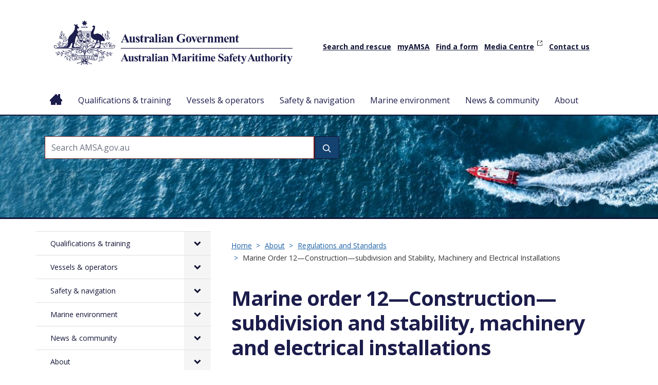

--- FILE ---
content_type: text/html; charset=UTF-8
request_url: https://www.amsa.gov.au/about/regulations-and-standards/marine-order-12-construction-subdivision-and-stability-machinery-and
body_size: 194371
content:



<!DOCTYPE html>
<html lang="en" dir="ltr" prefix="content: http://purl.org/rss/1.0/modules/content/  dc: http://purl.org/dc/terms/  foaf: http://xmlns.com/foaf/0.1/  og: http://ogp.me/ns#  rdfs: http://www.w3.org/2000/01/rdf-schema#  schema: http://schema.org/  sioc: http://rdfs.org/sioc/ns#  sioct: http://rdfs.org/sioc/types#  skos: http://www.w3.org/2004/02/skos/core#  xsd: http://www.w3.org/2001/XMLSchema# ">
  <head>
    <meta charset="utf-8" />
<script async src="https://www.googletagmanager.com/gtag/js?id=G-W3EYJ6001E"></script>
<script>window.dataLayer = window.dataLayer || [];function gtag(){dataLayer.push(arguments)};gtag("js", new Date());gtag("set", "developer_id.dMDhkMT", true);gtag("config", "G-W3EYJ6001E", {"groups":"default","page_placeholder":"PLACEHOLDER_page_location"});</script>
<link rel="canonical" href="http://www.amsa.gov.au/about/regulations-and-standards/marine-order-12-construction-subdivision-and-stability-machinery-and" />
<link rel="schema.dcterms" href="http://purl.org/dc/terms/" />
<link rel="schema.AGLSTERMS" href="http://www.agls.gov.au/agls/terms/" />
<meta name="Generator" content="Drupal 10 (https://www.drupal.org)" />
<meta name="MobileOptimized" content="width" />
<meta name="HandheldFriendly" content="true" />
<meta name="viewport" content="width=device-width, initial-scale=1.0" />
<noscript><link rel="stylesheet" href="/core/themes/claro/css/components/dropbutton-noscript.css?t7g49e" />
</noscript><link rel="icon" href="/themes/custom/amsad10/favicon.ico" type="image/vnd.microsoft.icon" />
<script>window.a2a_config=window.a2a_config||{};a2a_config.callbacks=[];a2a_config.overlays=[];a2a_config.templates={};</script>

    <title>Marine order 12—Construction—subdivision and stability, machinery and electrical installations | Australian Maritime Safety Authority</title>
    <link rel="stylesheet" media="all" href="/sites/default/files/css/optimized/css_9ZiBI1atWlclteStQp2Hmz6k6KUWdojJ9cWBZtyg1as.0mP23m6uFLotTOsEH9GLWbQIc1lHTaj7JTMoNgdr2h8.css?t7g49e" />
<link rel="stylesheet" media="all" href="/sites/default/files/css/optimized/css_xnDYBl4OD9snX7Sf9EyJ9VkzRg71lff1OegyGLU8z1w.E2kSL7i2aDFapaNM-rNjQAlH2MChIxKtJevt_phYt5Q.css?t7g49e" />
<link rel="stylesheet" media="all" href="/sites/default/files/css/optimized/css_gfUtLDXi72df47AexuJ-vm_wJb2QkME0vEvBnJxO6dA.qL9QJCaR1wbLrTbrtGPAJx9jgNgg_o8r1vXR5n6p9RU.css?t7g49e" />
<link rel="stylesheet" media="all" href="/sites/default/files/css/optimized/css_CYXnyo1qFoxHAoBBNsSqN8PVNbP8sxeQ_LtauZ50Wgs.x1XeWo94OKEBmiMLYxciMkW4vb5fn6VTwy4cErogD7s.css?t7g49e" />
<link rel="stylesheet" media="all" href="/sites/default/files/css/optimized/css_QF7anExUIQ9m7lRlQYpqk7QebuejK_k7Tyzw3UgZ-hg.yylcahCtfrwIV5sIxAdRmrbXxm6cHZq7EicAapef6Ew.css?t7g49e" />
<link rel="stylesheet" media="all" href="/sites/default/files/css/optimized/css_7QllbjqoprdCwoIdo3V7DWqJKkTBOzMJn-xZmsutiww.DkLJzqQzQHMEXWEFUjqtZpWgDCqnToCBLQF392wRvkk.css?t7g49e" />
<link rel="stylesheet" media="all" href="/sites/default/files/css/optimized/css_hnJTGN1fzih_ZZssV428NML2NhpFxXlJrqaLNgE8CHo.bd6MCQ9xO00yX6bcW4YnO6r5KWQg8m-GEIs2cfXiSrA.css?t7g49e" />
<link rel="stylesheet" media="all" href="/sites/default/files/css/optimized/css__13fw7LchbE-h7zw4b3GPIwiFWcaKaefv7L39uOe9so.q0htQIiwBkcBlUBum-O24B_-qlufLw-TAWfkfcIrgBc.css?t7g49e" />
<link rel="stylesheet" media="all" href="/sites/default/files/css/optimized/css_0jPT-BWLonFoD1a1XPcxcniBn9WgukRnniaE-xYrMIs.z7TC0Rd7djRXmzjPIQlCfLoU7pQ9zSfkZXWUnf1Biw8.css?t7g49e" />
<link rel="stylesheet" media="all" href="/sites/default/files/css/optimized/css_wcTRp4Ty5SGu4F6Mj_Src4xCVH1pAn1ZKdFhbgibbUI.uVRHjqkBGYOq6Q-x7joGcPCZrubLPiPb9f9FRjpp97s.css?t7g49e" />
<link rel="stylesheet" media="all" href="/sites/default/files/css/optimized/css_XYJeCymlgeYq2fA8gUC7CjnYFGGkur-vgRftab7u22k.95LF899rkFgXfNqEYaF0j-wiqXRLHA0oeXkoj8qvpmE.css?t7g49e" />
<link rel="stylesheet" media="all" href="/sites/default/files/css/optimized/css_GbvmbJJu3etNuvRxzgpArn9FbrGIPob5sKfVZm03KVw.ua0YzNC6yU5NQ13awfxfuGtmNl7QdjfJnB7pZh2Plno.css?t7g49e" />
<link rel="stylesheet" media="all" href="/sites/default/files/css/optimized/css_Q6hS9heFRWwmGWvo9WsD_D6nDHdUaUnYt6sC6_oX9L8._yqJOmOxY7eblcxOu5msHPxXHR06YRX4prJQGl3zOps.css?t7g49e" />
<link rel="stylesheet" media="all" href="/sites/default/files/css/optimized/css_PRpLCpZQr4zTfafBQvuU6Ai1fdWr3UHToA3uiawHjkM.lGHPweWmCG6ekcKNQun2cwfutFRbf2gAY8_ILFm3iZU.css?t7g49e" />
<link rel="stylesheet" media="all" href="/sites/default/files/css/optimized/css_72GlVjCRrbwLJo2z2TeWr_Dw5geT3_VCf2gf3nnGnPw.VwRfqQLzweYN9l_MVqKUXdc6K38_eouUPc_Jcf3TSH4.css?t7g49e" />
<link rel="stylesheet" media="all" href="/sites/default/files/css/optimized/css_twklI8YvMT9oAmWyx_cxDQy4ht7KFpY21eLXgi0kpOI.n31LJ5afvapJK1OXVET3uDK9TTsaYaYKqZrVy933Tws.css?t7g49e" />
<link rel="stylesheet" media="all" href="//cdnjs.cloudflare.com/ajax/libs/font-awesome/6.6.0/css/all.min.css" />
<link rel="stylesheet" media="all" href="/sites/default/files/css/optimized/css_Q7zLgQvyD3dkOHXnT2wFwjtThfQupYWs-a29sqLPi4I.1B9I-j96Di9H_NUWzmBfX3DNLgvAgeQrDlyWfQa3rHc.css?t7g49e" />
<link rel="stylesheet" media="all" href="/sites/default/files/css/optimized/css_uY-6t5QdAL3XAXZDd2MnsDHv7hlVdopgBLmb2Fw8MM0.Lyd2QK-J5M3-7CWbKWYkYDgVrXhJYMnc5b5gsLO9VhI.css?t7g49e" />
<link rel="stylesheet" media="all" href="/sites/default/files/css/optimized/css_L9A-HLoU-xhFHYUhxV8nA3mf-timxPnANZJ1WfKUyEw.0Ca6VzvULGSm7nGOS5qky70uKPTODXlKJ3-FjL86fMI.css?t7g49e" />
<link rel="stylesheet" media="all" href="/sites/default/files/css/optimized/css_WW857QUKfBHotxEk7DCPodsIvLWWljZ9Q8yOxxTmfMw.C8y6Oymw6pPpCg7BURkH2fmXsgzE0NRo8svUVG9Rvaw.css?t7g49e" />
<link rel="stylesheet" media="all" href="/sites/default/files/css/optimized/css_vOD9-5JiqhFy7oiIOzO00o2XLgmR6XH8SUL8LL585Vc.pRF46qPY1wlB7I2T9FOdF5bOzZ4Uy3xh_dQcZ2_gc9E.css?t7g49e" />
<link rel="stylesheet" media="all" href="/sites/default/files/css/optimized/css_HVS0YIIvLbAOz7Pqm7gf23jysN-_aGCQ291ymOOv-Cs.U9WhLuH6fif6qt9BaUWMRsqGxTA6FYJ8ZWdyyjj_Amc.css?t7g49e" />
<link rel="stylesheet" media="all" href="/sites/default/files/css/optimized/css_2i5jIfJNIkiwASmF0uKvJidGQHeASwEGiTvJ_tsDsh4.KANl7_KqBJMd1cpj0Gw6NSabhZEvb3mpwklkI8WLGfw.css?t7g49e" />
<link rel="stylesheet" media="all" href="/sites/default/files/css/optimized/css_dGWDk-C_1-8_AVj-bxEEh-59Nrcq89SPUV2gcf2ySIA.0kmlN6S-nOU2m7dqzCpF0AsS3PwR8wYuswySgejPiPo.css?t7g49e" />
<link rel="stylesheet" media="all" href="/sites/default/files/css/optimized/css_0G0IkRFrpulxN7kEioO24lMxL5xPFL-YgAFG4NyqeCI.BSiDJdjr1pEdUPuicdQawAA0h0AST9f8vq2wQ29bSeM.css?t7g49e" />
<link rel="stylesheet" media="all" href="/sites/default/files/css/optimized/css_oMfuzoIQvn8OB5ST0nmE2E7c3wk1OMq_7DgKglJa1fs.ULFOc_NX6EdyCAX8wdnXEQJ2_WDUZJMBY4mzgyyz-Jw.css?t7g49e" />
<link rel="stylesheet" media="all" href="/sites/default/files/css/optimized/css_LFL_1FXtBIVv8-IfVFcX6sAdECGAyj86nTbTp_saS6k.Ct5FnuTWX1IxzLXZ7qUqLWW7othBREyKUciM7Q8dA1s.css?t7g49e" />
<link rel="stylesheet" media="all" href="/sites/default/files/css/optimized/css_aOu12YUWcXXnw8S7T54bfrUi-e33J7_JIrn6cIU_ifM.0u92dIfMJCPaKrIzHutO1ckXiQ75wEjb4A_C6ZiQshk.css?t7g49e" />
<link rel="stylesheet" media="all" href="/sites/default/files/css/optimized/css_UeydANrLlQHLu-p_IqqON4vdENAOb2NOrKbLO6Jb07s.EYozXlzZaLG4ceWAhxUKrqtd_kkveKZo3ikSt41Jr50.css?t7g49e" />
<link rel="stylesheet" media="all" href="/sites/default/files/css/optimized/css_KQdNROJyQlTOf-Uz6EmT3ZRZl6BO48TcTNiy3_ygm8E.teCHkzyGl947xHB3uf0Mk7lk8oZO7vcdc8USo7sQe7U.css?t7g49e" />
<link rel="stylesheet" media="all" href="/sites/default/files/css/optimized/css_NEDziXKIxW_ad_RpXsY6L4QtQImpuwb1BIDI7f4phBg.u_skeKhORtI6Ajdpf_NReS0ykYi09fHkuNLkv-MCrRk.css?t7g49e" />
<link rel="stylesheet" media="all" href="/sites/default/files/css/optimized/css_99NCnaoVs_9hRtCmYKnqIqYpiq3g0pQ14PEUBr7eMvI.cAJ6ycFBSIdleoxcVRS6EBaCBVbZfRzZOtH9TzChOm0.css?t7g49e" />
<link rel="stylesheet" media="all" href="/sites/default/files/css/optimized/css_xLZvEF3PV608rdn1UBg-UdSYavYZzGi2E-w1h6Osvsc.I9E3eBWNKrmkGjoHnFC0G1Kqgvx0DPRnK_QjLhgiU6s.css?t7g49e" />
<link rel="stylesheet" media="all" href="/sites/default/files/css/optimized/css_tEM2Qpg133VGwsKQ6ukucBqCY97_yVdBvZJNHtWBHfo.9I9jx8EbonCzP2X76gDgXWTjp4Ji3X3aRRMnGx9CqU8.css?t7g49e" />
<link rel="stylesheet" media="all" href="/sites/default/files/css/optimized/css_9nY5F0JBIHE_Ghm2aM_N3fXzfxHCVd9IwBfLqNIZ_50.oYeyJuhFralkCvv9LZBy6J3PABEfCYgdZ_C6urwfBzE.css?t7g49e" />
<link rel="stylesheet" media="all" href="/sites/default/files/css/optimized/css_jXEHKur95_Wgu0xRnAFJr80NTdabdmkN8Ltd5Y4LL1k.ZGmRu3ts7xxnvJFbfXCm-_A9QDX6Y_H46FdNZ2-zJtE.css?t7g49e" />
<link rel="stylesheet" media="all" href="/sites/default/files/css/optimized/css_lAP5vPsjYvR2qTxb8nfdMTeSy01KWkaw8DPTzz2vhq4.mAe6kou4vkJ1Wj7kcA00YIku0mLI0_cJjenlw4SHp4E.css?t7g49e" />
<link rel="stylesheet" media="all" href="/sites/default/files/css/optimized/css_gyT49jYHvViMgyC6Q0FXdcpDaLSWQezvFZLZyyA_C6M.yskI5iLRxvAlcUbGam5S8fsd2ISYZzwlbYIRnq5N7JQ.css?t7g49e" />
<link rel="stylesheet" media="all" href="/sites/default/files/css/optimized/css_8akc0j4jzCcguaYqnorm3pMMN0rs8JVTBuMgSFAiMhs.qxcCJQEdWSD3lss3N1PI4CHMi2YUqEm2bvEGMLjJxvM.css?t7g49e" />
<link rel="stylesheet" media="all" href="/sites/default/files/css/optimized/css_N1NVL1fiAWld-N7YRvrAq8TWkOtqgTZaXmD9fgn_ux4.mwIbl1gJPLsUvNpoN5YwUnxkpRTU7L2ykxvS20M8NZ0.css?t7g49e" />
<link rel="stylesheet" media="all" href="/sites/default/files/css/optimized/css_7onQi2D2Z9zud8gnejD29IlwmjKbZIwYjkdoQGQgbbs.bLBSKVgvS8mBVEOTlxHdU-E2o9qU27X1LcM3Xjuz-3Q.css?t7g49e" />
<link rel="stylesheet" media="all" href="/sites/default/files/css/optimized/css_Du34tXGD2lkfKoDLAO01nPuNzdW7CClmsikhnnG8soE.80bsBpVytvzNW5Nc96dV4ykiSytAGK5Q8Vv-4Goc70g.css?t7g49e" />
<link rel="stylesheet" media="all" href="/sites/default/files/css/optimized/css_QLhmbNBbxTFjPukhiveATA_PS_8LqfSjwEMfZWJPzrg.--y-obMCCr6Q74CTZ9oBydJZBkd0gaStbWNSNm3NKoU.css?t7g49e" />
<link rel="stylesheet" media="all" href="/sites/default/files/css/optimized/css_DNTlihk62LTZEeWj-E43inOppolkNcsNKYyxv45dQNE.WmsmwNIvIPO6yoZrxoJBEIrZHP2Pj0bPBIihq5HrznE.css?t7g49e" />
<link rel="stylesheet" media="all" href="/sites/default/files/css/optimized/css_jqJk_swqy_Q6z7rMc-tZWbbRh2hJTtUGGnX2VcrMMno.NbrVJZjnCj1z_RvEZdzODA2WQB7CI03ckZNQqUQV45U.css?t7g49e" />
<link rel="stylesheet" media="all" href="/sites/default/files/css/optimized/css_kJsBs6TyFcnxWSH2CvdrRM6YIhR-WLPb99LhnxRqvvA.D-tr9FiwGuIDLN9Ci7fD-4sEXEiVnUTmw9cPTNBLs3E.css?t7g49e" />
<link rel="stylesheet" media="all" href="/sites/default/files/css/optimized/css_SncF6MVRVr26JGGXLQCQNtcgMaS5RsQhTJArTtf77pE.xSKwi67Wh43yyIAh03JJ9LN592tpdjD73GBbIcCKemM.css?t7g49e" />
<link rel="stylesheet" media="all" href="/sites/default/files/css/optimized/css_Dn58y5dT_h0ZeocItyZeONUZLN27YrTeIRlPihq4KsE.jFJdOMVLjTP5T6Z9ZWe5hOVJMDWGdqMzRi5r7qWiOmA.css?t7g49e" />
<link rel="stylesheet" media="all" href="/sites/default/files/css/optimized/css_bRMpCdxcQF5SuGKWyGkFXef8S2sKXXvgxePLOTthKhw.TDNHmjLHC0fWQVI0dj2QyLQOCmedSmfQjwRihXUkHDU.css?t7g49e" />
<link rel="stylesheet" media="all" href="/sites/default/files/css/optimized/css_NKjsHNz3NgpRCwmbfPp90p7gIv9BRrfUgPyNUy_qMxE.MW_6RJ2QY825xlekcdTI5v18CvKsIgFhY9hPWITpugY.css?t7g49e" />
<link rel="stylesheet" media="all" href="/sites/default/files/css/optimized/css_9BIK0IDFaoWwf8Vxx5Lq-rypuGs7Wk5NjRj77q0TbIs.Yyn2t1QxSRnuzEnWBAw_u9ZF6MsjSri1w35j8EPzuZE.css?t7g49e" />
<link rel="stylesheet" media="all" href="/sites/default/files/css/optimized/css_KEaBuNZcRrwkF6TKQBGPoSxdlh0cVRpGoFWc_qIaRoo.ebtMADmnawVIsTqc8AiAEI7V3q2nU02WlvacYT24elE.css?t7g49e" />
<link rel="stylesheet" media="all" href="/sites/default/files/css/optimized/css_7thf0uXpC6W5QL9oHwvwO6pkw9E_XaSG3wlt1eWwOpI.abmOTjJs8RZ5OBIKk7TObUiynPfp9h3A53wotu21ec4.css?t7g49e" />
<link rel="stylesheet" media="all" href="/sites/default/files/css/optimized/css_YEebc-g9pNnmWw-ui0thOMB8r9RYG_8yKEmayZV9ucc.aTCRCz6cuccvwmgqm-XC6iMk75xUkn0BV7SEKtcZxCA.css?t7g49e" />
<link rel="stylesheet" media="all" href="/sites/default/files/css/optimized/css_60cyB59B78lcxMgm6l8uA-Rpp3AEcu56mzE4sBGf06k.EN3gfxzPIrzRI8xiOTtpwHVoqggGe_q9XPehE3Xniv4.css?t7g49e" />
<link rel="stylesheet" media="all" href="/sites/default/files/css/optimized/css_2hAWu933vm5FErIhNuPilh6Z3cGtLb60n3_IzziuReA.9bXtA5vLTprivvaL3NnACKL33mQJ67kONewWe3DVWzo.css?t7g49e" />
<link rel="stylesheet" media="all" href="/sites/default/files/css/optimized/css_f7TQo3UpEFVZgH5sq6WUBH5fQEM558iHURot3YvUqP8.aWlWDht1SrU7atzGqn0jm-EdxbwFSJND0Ly9p7aF4d8.css?t7g49e" />
<link rel="stylesheet" media="all" href="/sites/default/files/css/optimized/css_33NXxlYW9bKksXOgaZ8i9vZXhAtWSfsLhcl7yJQeVi8.LfA07-9cmVRPOex5F5gkgqmanNuo7vjfgklRnYvKjFE.css?t7g49e" />
<link rel="stylesheet" media="all" href="/sites/default/files/css/optimized/css_H2GPCfh8aommxD1cc586u7gtqHVlBjM43CkKs40lFA4.fxKGgBz2Ux-PPdWdG3zoUVr_ouVkSO2EHY18fllQClk.css?t7g49e" />
<link rel="stylesheet" media="all" href="/sites/default/files/css/optimized/css_ossSGHBIvyjXL5C2Xh1CvP6ZISmAyMvlNc-doj7l1Uo.wb2ucx2LFCz9j90rx_pJMpJYq0RZYFQc58Fdt9vVwTA.css?t7g49e" />
<link rel="stylesheet" media="all" href="/sites/default/files/css/optimized/css_iDmrfdqDXvTYIlfDRhLv77-bmaBXNmoay8cmSk3F45c.vnB6cDrbpmj17wPUqHLUqSA93n8lUuqAF94YlpRDJec.css?t7g49e" />
<link rel="stylesheet" media="all" href="/sites/default/files/css/optimized/css_g3jZg-G7rtX7juGVKgq6mq1CHGdvSB9M-Fjnqt86q_o.tsczkWyqtOidh7WUqVQWa2olmx8XjufuKUqhQni1h1Y.css?t7g49e" />
<link rel="stylesheet" media="all" href="/sites/default/files/css/optimized/css_JxmHXkpdvskP0SzfZ_19-e7LWnLfMbG_Kv62tK52ic4.kF6ODv-d1F8hdbG9uVfFTGw3KE3jByhc2w1XxLc0cKY.css?t7g49e" />
<link rel="stylesheet" media="all" href="/sites/default/files/css/optimized/css_duCSiqckTCYAVOsL7Y3Zyx9ydbiNRHojI-E_3anW73o.i64NG-ouUdNjyA69KuNN8lu_OcApr8PzUmdbxHVe27g.css?t7g49e" />
<link rel="stylesheet" media="all" href="/sites/default/files/css/optimized/css_TGS_aLBWVmPCN69FOvjiGMFeXx0u6fkoMP09HiITrVw.isF3rLS7HUQAq6gGJYnLlP74pLw4npzBkjqvj4QFuo0.css?t7g49e" />
<link rel="stylesheet" media="all" href="/sites/default/files/css/optimized/css_PUJo39ao8ekDZmqonUfyFfk4AYUUheiZQNqtkFh9QFc.sX51vTou3Ie-wtld-4tVcg_Zv8z1yHJLZqD3CfDISkc.css?t7g49e" />
<link rel="stylesheet" media="all" href="/sites/default/files/css/optimized/css_aKmYwrhX06dWBW0sR14IdlKvVh_OAT8i8UXL2yooDw0.7tQvOmYG2ripjFzckggzvgSXPJlX1LdIwWHV12QSrDk.css?t7g49e" />
<link rel="stylesheet" media="all" href="/sites/default/files/css/optimized/css_jpE9le5FbhmVgIjHof8nEiD-PpH2UWNlbZAa-c5JbHQ.kjlPpOc_i9YSQRJdMpZYdi_uvqVnQ5ij8FXCIRPXaU8.css?t7g49e" />
<link rel="stylesheet" media="all" href="/sites/default/files/css/optimized/css_1W1JADdfxudw8Wi_XHPnEsQTmGI0nC44Q80UiwQEfT4.OFCChHZky6JCzWtl4PGa6ci5OcGxJBGLazf28vBQZJw.css?t7g49e" />
<link rel="stylesheet" media="all" href="/sites/default/files/css/optimized/css_-l1OjzDKq9hC88olWgpF9K9SYnJThQfavyCHJg7jesc.y9sJSNu9UhbMbqrpwX2DlBA6XWLym1fYvD6RjvMQv2Q.css?t7g49e" />
<link rel="stylesheet" media="all" href="/sites/default/files/css/optimized/css_4SX40_UHdntUWlK2PbJxW0k0fYRAsp9iutZw-3wQ7ZI.GeH6m0QPEAPJdaXZk9G3Hn-eSo-nUTd2KNVboB0Y8ik.css?t7g49e" />
<link rel="stylesheet" media="all" href="/sites/default/files/css/optimized/css_ANk7F-aDCoq6tDHmAppHXY9T51RG5NaQzKFjw4cL-eA.AAohvzbrP_5_KZQSL5r1pU3h4aUgAD1SXiVR1eScvGo.css?t7g49e" />
<link rel="stylesheet" media="all" href="/sites/default/files/css/optimized/css_QeMXwEm93ZX85ZnxWRa6R2_n5BVoKWwzTyhtikeXyMc.PS4-Sl2RD2tzNe8yw_0u_xF1hvX30HLozQstYMUBqvU.css?t7g49e" />
<link rel="stylesheet" media="all" href="/sites/default/files/css/optimized/css_HWAEn8OR0kCNwRwU6QSeODWBsHSU606jj0uGMJg4cuQ.i4FXhvo3RK19rw6eg3N-edvGZJK86V4dZE4ex45ktzY.css?t7g49e" />
<link rel="stylesheet" media="all" href="/sites/default/files/css/optimized/css_KxjoKF-B6PV1iXWr45FFrNMJjUak87FHvjtLZ2lvH5w.P6TmvdPQfSQQfRdK4oJ97iM2qwT6BVpBEqz3SmC7h4U.css?t7g49e" />
<link rel="stylesheet" media="all" href="/sites/default/files/css/optimized/css_KvjKlplmEi5pPIGBMMcywm3-cImTSU-5YGAlmc-TKxE.N6QGS95AJUne7v6DHFmJsgavnsq0EfP2NR_f_vQaeRU.css?t7g49e" />
<link rel="stylesheet" media="all" href="/sites/default/files/css/optimized/css_0w73EsnZ3bJHEFS8GqFZEHgjVTrnz1sBwChB8YJvVJE.sXP_HsaCcR3UAAwo3O5JwOipNqgEfiw93g7b9elW6G8.css?t7g49e" />
<link rel="stylesheet" media="all" href="/sites/default/files/css/optimized/css_TljacT6UWmwNw4cfRDeiXLkvE8qQwanIfTJ1EGmWBng.2rDEmUxVZdn5TFuumm4W2DPcVWaunISII0OlhWSCzzQ.css?t7g49e" />
<link rel="stylesheet" media="all" href="/sites/default/files/css/optimized/css_GxTb-3D73wsKvGNc-XdUVfMU78krCMXCcTuZCV2jqqM.KzDHIBnAaNiW7Mk2yp0V29u2HEYHQPlxiFMCPHkGGFo.css?t7g49e" />
<link rel="stylesheet" media="all" href="/sites/default/files/css/optimized/css_C6IAL85gb5OJl_c6KZUXyMicbxxK3mR3vCdgPfM8ntI.vVVbh8kdSAljQyr_vgHMpodC6pj78eZsVi0LjOEiLaE.css?t7g49e" />
<link rel="stylesheet" media="all" href="/sites/default/files/css/optimized/css_fKLBPoWqHT1epE5Y65Uzuj-gy9KxgXLCc1ACC4MXZW0.8KbqSxblB2sDK68zRB_8mT2Ig7yeSUp8xnzhDTfe5lE.css?t7g49e" />
<link rel="stylesheet" media="all" href="/sites/default/files/css/optimized/css_QRMqftyylIXIO3E4JP0KWbebYNCaG2pkBufL6-BxBng.0sI5BP73YEvIO1afuamixvCb-9eHkSA2uTjwilkY9vg.css?t7g49e" />
<link rel="stylesheet" media="all" href="/sites/default/files/css/optimized/css_5NA6sjTxMlbDnz-NQqtaec7s9j4q5AzyWg4t7BTtVWw.Ud_ZNKLa7t_ZkJ-bsTZSnRJTL8mxXhm6q7eaEGhkXz8.css?t7g49e" />
<link rel="stylesheet" media="all" href="/sites/default/files/css/optimized/css_8-Wd1vjRjvpRFsIV5hzKH6KcjLItJYZO02kWNsYXd7g.R3mA_cjn0mtzzcX93GMdbtdGdoq0Z9hsyrnA82L7CF0.css?t7g49e" />
<link rel="stylesheet" media="all" href="/sites/default/files/css/optimized/css_xGsSGerbC5evXDiTsZOPfNNO1AixCnp4FBsLrMf2UzE.wsDEIv6zwkRjcxYvmyefrhW3XL3U48x6ibpoLZHWJYE.css?t7g49e" />
<link rel="stylesheet" media="all" href="/sites/default/files/css/optimized/css_Bmb3EPyi3M2gmnwYhUWeC76e7arPtSrlXQFLTq38PIA.T4RB9EFX4SU4TaThWxpXbSW1tEfbLUl5EozUzbBFAE4.css?t7g49e" />
<link rel="stylesheet" media="all" href="/sites/default/files/css/optimized/css_ADGNx9nOSg3LB2tmif8fUelhAqdziqoWUPXQyffDiFo.O7AUsVM_XX2Ng0VXaBXGAK0JZWbKil75hgX-U-QEaZs.css?t7g49e" />
<link rel="stylesheet" media="all" href="/sites/default/files/css/optimized/css_pRkDf2s75d2-vF5pivdiqCp4GwUzCCNzTLN9txaW2CI.ZBnPnWY0REgb37B7pcK2DcdB3wXGPaeS6-SLJcjO9bQ.css?t7g49e" />
<link rel="stylesheet" media="all" href="/sites/default/files/css/optimized/css_QAAyPjqdH97nzhxwFC-Chnt782-IsNE7pjK78081gEE.Kinzd9sZ09aYjxqer4SOAhB4qKU5wmPXKnnWVHt6pxc.css?t7g49e" />
<link rel="stylesheet" media="all" href="/sites/default/files/css/optimized/css_dsPhJtOcNcPN3uxP2DvIfcKf3Tykc_ZA_--E9_VO6n8.o2jMcDtHKyt_2P-KIj2OzSx0Jm6yz7pd1-k-s5YECSs.css?t7g49e" />
<link rel="stylesheet" media="all" href="/sites/default/files/css/optimized/css_37PYYlh4UAKAvNxy96YtrDSod_6d1A5pbTFOXCvWRrs.rqDofuGH2xhIDedjOhxsU-0Oq0GpaaO2BshZ9KPwk8g.css?t7g49e" />
<link rel="stylesheet" media="print" href="/sites/default/files/css/optimized/css_nxiOviUJcNDylMPj6sIpXWdBe2BPFln65GPPeR_Nz-Y.nF7qqehs2Xz28XdzlgsFOdFPaq7bpRHrCvI5Vbin5co.css?t7g49e" />
<link rel="stylesheet" media="all" href="/sites/default/files/css/optimized/css_mZahUChYMz0yepDVlzkQWbwkHSAK4n-wqL3I6EKGsjE.bvdL2jCYUj73lYjiN4stCuNuVUtQipilIhlmQyw2lS8.css?t7g49e" />

    <script src="/sites/default/files/js/optimized/js_o_-LYjxwfgVOyHFCaaf7m5J-j8Scy0qFDn-Y0RyZ4fM.hn0ObawBo67DY_K1Ruqoo1np2_bjiKe_zqKaetaibgw.js?v=10.5.6"></script>

    <link rel="preconnect" href="https://fonts.googleapis.com">
<link rel="preconnect" href="https://fonts.gstatic.com" crossorigin>
<link href="https://fonts.googleapis.com/css2?family=Open+Sans&display=swap" rel="stylesheet">
<!-- Google Tag Manager -->
<script>(function(w,d,s,l,i){w[l]=w[l]||[];w[l].push({'gtm.start':
new Date().getTime(),event:'gtm.js'});var f=d.getElementsByTagName(s)[0],
j=d.createElement(s),dl=l!='dataLayer'?'&l='+l:'';j.async=true;j.src=
'https://www.googletagmanager.com/gtm.js?id='+i+dl;f.parentNode.insertBefore(j,f);
})(window,document,'script','dataLayer','GTM-W42C98M');</script>
<!-- End Google Tag Manager -->
  </head>
  <body class="path-node page-node-type-marine-order">
  <!-- Google Tag Manager (noscript) -->
<noscript><iframe src=https://www.googletagmanager.com/ns.html?id=GTM-W42C98M
height="0" width="0" style="display:none;visibility:hidden"></iframe></noscript>
<!-- End Google Tag Manager (noscript) -->
        <a href="#main-content" class="visually-hidden focusable skip-link">
      Skip to main content
    </a>
    
      <div class="page-wrapper dialog-off-canvas-main-canvas" data-off-canvas-main-canvas>
    
<div class="site-header-main-menu">
	<header class="site-header">
		<div class="header-wrapper container">
			  <div class="region region-header">
    <div id="block-amsad10-branding" class="block block-system block-system-branding-block">
  
    
        <a href="/" rel="home" class="site-logo">
      <img src="/themes/custom/amsad10/logo.svg" alt="Home" fetchpriority="high" />
    </a>
      </div>
<nav role="navigation" aria-labelledby="block-amsad10-utilitymenu-menu" id="block-amsad10-utilitymenu" class="block block-menu navigation menu--utility-menu">
            
  <h2 class="visually-hidden" id="block-amsad10-utilitymenu-menu">Utility Menu</h2>
  

        
              <ul class="menu">
                    <li class="menu-item">
        <a href="/safety-navigation/search-and-rescue" data-drupal-link-system-path="node/48">Search and rescue</a>
              </li>
                <li class="menu-item">
        <a href="/about/myAMSA" data-drupal-link-system-path="node/13192">myAMSA</a>
              </li>
                <li class="menu-item">
        <a href="/forms" data-drupal-link-system-path="forms">Find a form</a>
              </li>
                <li class="menu-item">
        <a href="https://media.amsa.gov.au/?utm_source=AMSA%20Website&amp;utm_medium=website&amp;utm_campaign=AMSA%20Utility%20Menu&amp;_ga=2.144261810.680631633.1692058356-1304124151.1683174450">Media Centre</a>
              </li>
                <li class="menu-item">
        <a href="/about/contact-us" data-drupal-link-system-path="node/18">Contact us</a>
              </li>
        </ul>
  


  </nav>

  </div>

		</div>
	</header>
			<div class="main-menu">
			<div class="container">
				  <div class="region region-navigation">
    <div id="block-amsad10-mainmenu" class="block block-tb-megamenu block-tb-megamenu-menu-blockmain-menu-sidebar">
  
    
      <nav  class="tbm tbm-main-menu-sidebar tbm-no-arrows" id="19e30f52-3c90-4b13-a188-fdb3d669bbe9" data-breakpoint="970" aria-label="main-menu-sidebar navigation">
      <button class="tbm-button" type="button" aria-label="Toggle Menu Button">
      <span class="tbm-button-container">
        <span></span>
        <span></span>
        <span></span>
        <span></span>
      </span>
    </button>
    <div class="tbm-collapse ">
    <ul  class="tbm-nav level-0 items-8" >
        <li  class="tbm-item level-1" aria-level="1" >
      <div class="tbm-link-container">
            <a href="/"  class="tbm-link level-1">
                Home
          </a>
            </div>
    
</li>

        <li  class="tbm-item level-1 tbm-center tbm-item--has-dropdown" aria-level="1" >
      <div class="tbm-link-container">
            <a href="/qualifications-training"  class="tbm-link level-1 tbm-toggle" aria-expanded="false">
                Qualifications &amp; training
          </a>
                <button class="tbm-submenu-toggle"><span class="visually-hidden">Toggle submenu</span></button>
          </div>
    <div  class="tbm-submenu tbm-item-child tbm-has-width" style="width: 1170px;">
      <div  class="tbm-row">
      <div  class="tbm-column span4">
  <div class="tbm-column-inner">
               <ul  class="tbm-subnav level-1 items-4">
        <li  class="tbm-item level-2 tbm-group" aria-level="2" >
      <div class="tbm-link-container">
            <a href="/qualifications-training/domestic-certificates-competency-cocs"  class="tbm-link level-2 tbm-group-title" aria-expanded="false">
                Domestic qualifications
          </a>
            </div>
    <div  class="tbm-group-container tbm-item-child">
      <div  class="tbm-row">
      <div  class="tbm-column span12">
  <div class="tbm-column-inner">
               <ul  class="tbm-subnav level-2 items-9">
        <li  class="tbm-item level-3" aria-level="3" >
      <div class="tbm-link-container">
            <a href="/qualifications-training/domestic-certificates-competency-cocs#595"  class="tbm-link level-3">
                General Purpose Hand
          </a>
            </div>
    
</li>

        <li  class="tbm-item level-3" aria-level="3" >
      <div class="tbm-link-container">
            <a href="/qualifications-training/domestic-certificates-competency-cocs#444"  class="tbm-link level-3">
                Coxswain
          </a>
            </div>
    
</li>

        <li  class="tbm-item level-3" aria-level="3" >
      <div class="tbm-link-container">
            <a href="/qualifications-training/domestic-certificates-competency-cocs#406"  class="tbm-link level-3">
                Master
          </a>
            </div>
    
</li>

        <li  class="tbm-item level-3" aria-level="3" >
      <div class="tbm-link-container">
            <a href="/qualifications-training/domestic-certificates-competency-cocs#423"  class="tbm-link level-3">
                Engineer
          </a>
            </div>
    
</li>

        <li  class="tbm-item level-3" aria-level="3" >
      <div class="tbm-link-container">
            <a href="/qualifications-training/domestic-certificates-competency-cocs#470"  class="tbm-link level-3">
                Sailing Master
          </a>
            </div>
    
</li>

        <li  class="tbm-item level-3" aria-level="3" >
      <div class="tbm-link-container">
            <a href="/qualifications-training/domestic-certificates-competency-cocs#484"  class="tbm-link level-3">
                Training organisations for domestic qualifications
          </a>
            </div>
    
</li>

        <li  class="tbm-item level-3" aria-level="3" >
      <div class="tbm-link-container">
            <a href="/qualifications-training/domestic-certificates-competency-cocs#487"  class="tbm-link level-3">
                Completing your domestic application
          </a>
            </div>
    
</li>

        <li  class="tbm-item level-3" aria-level="3" >
      <div class="tbm-link-container">
            <a href="/qualifications-training/domestic-certificates-competency-cocs#594"  class="tbm-link level-3">
                Endorsements
          </a>
            </div>
    
</li>

        <li  class="tbm-item level-3" aria-level="3" >
      <div class="tbm-link-container">
            <a href="/qualifications-training/domestic-certificates-competency-cocs#494"  class="tbm-link level-3">
                Manage your domestic certificate
          </a>
            </div>
    
</li>

  </ul>

      </div>
</div>

  </div>

  </div>

</li>

        <li  class="tbm-item level-2 tbm-group" aria-level="2" >
      <div class="tbm-link-container">
            <a href="/qualifications-training/online-learning"  class="tbm-link level-2 tbm-group-title" aria-expanded="false">
                Online learning
          </a>
            </div>
    <div  class="tbm-group-container tbm-item-child">
      <div  class="tbm-row">
      <div  class="tbm-column span12">
  <div class="tbm-column-inner">
               <ul  class="tbm-subnav level-2 items-2">
        <li  class="tbm-item level-3" aria-level="3" >
      <div class="tbm-link-container">
            <a href="/qualifications-training/online-learning#240"  class="tbm-link level-3">
                Online learning
          </a>
            </div>
    
</li>

        <li  class="tbm-item level-3" aria-level="3" >
      <div class="tbm-link-container">
            <a href="/qualifications-training/online-learning#242"  class="tbm-link level-3">
                Our courses
          </a>
            </div>
    
</li>

  </ul>

      </div>
</div>

  </div>

  </div>

</li>

        <li  class="tbm-item level-2 tbm-group" aria-level="2" >
      <div class="tbm-link-container">
            <a href="/qualifications-training/safety-and-navigation-training"  class="tbm-link level-2 tbm-group-title" aria-expanded="false">
                Safety and navigation training
          </a>
            </div>
    <div  class="tbm-group-container tbm-item-child">
      <div  class="tbm-row">
      <div  class="tbm-column span12">
  <div class="tbm-column-inner">
               <ul  class="tbm-subnav level-2 items-2">
        <li  class="tbm-item level-3" aria-level="3" >
      <div class="tbm-link-container">
            <a href="/qualifications-training/safety-and-navigation-training#273"  class="tbm-link level-3">
                Cargoes and dangerous goods training
          </a>
            </div>
    
</li>

        <li  class="tbm-item level-3" aria-level="3" >
      <div class="tbm-link-container">
            <a href="/qualifications-training/safety-and-navigation-training#274"  class="tbm-link level-3">
                Coastal pilotage training
          </a>
            </div>
    
</li>

  </ul>

      </div>
</div>

  </div>

  </div>

</li>

        <li  class="tbm-item level-2 tbm-group" aria-level="2" >
      <div class="tbm-link-container">
            <a href="/qualifications-training/training-organisations"  class="tbm-link level-2 tbm-group-title" aria-expanded="false">
                Requirements for registered training organisations
          </a>
            </div>
    <div  class="tbm-group-container tbm-item-child">
      <div  class="tbm-row">
      <div  class="tbm-column span12">
  <div class="tbm-column-inner">
               <ul  class="tbm-subnav level-2 items-2">
        <li  class="tbm-item level-3" aria-level="3" >
      <div class="tbm-link-container">
            <a href="/qualifications-training/training-organisations#277"  class="tbm-link level-3">
                Domestic certification training
          </a>
            </div>
    
</li>

        <li  class="tbm-item level-3" aria-level="3" >
      <div class="tbm-link-container">
            <a href="/qualifications-training/training-organisations#278"  class="tbm-link level-3">
                International certification training
          </a>
            </div>
    
</li>

  </ul>

      </div>
</div>

  </div>

  </div>

</li>

  </ul>

      </div>
</div>

      <div  class="tbm-column span4">
  <div class="tbm-column-inner">
               <ul  class="tbm-subnav level-1 items-2">
        <li  class="tbm-item level-2 tbm-group" aria-level="2" >
      <div class="tbm-link-container">
            <a href="/qualifications-training/international-qualifications"  class="tbm-link level-2 tbm-group-title" aria-expanded="false">
                International qualifications
          </a>
            </div>
    <div  class="tbm-group-container tbm-item-child">
      <div  class="tbm-row">
      <div  class="tbm-column span12">
  <div class="tbm-column-inner">
               <ul  class="tbm-subnav level-2 items-14">
        <li  class="tbm-item level-3" aria-level="3" >
      <div class="tbm-link-container">
            <a href="/qualifications-training/international-qualifications#401"  class="tbm-link level-3">
                Basic safety training
          </a>
            </div>
    
</li>

        <li  class="tbm-item level-3" aria-level="3" >
      <div class="tbm-link-container">
            <a href="/qualifications-training/international-qualifications#433"  class="tbm-link level-3">
                Ratings
          </a>
            </div>
    
</li>

        <li  class="tbm-item level-3" aria-level="3" >
      <div class="tbm-link-container">
            <a href="/qualifications-training/international-qualifications#423"  class="tbm-link level-3">
                Engineer
          </a>
            </div>
    
</li>

        <li  class="tbm-item level-3" aria-level="3" >
      <div class="tbm-link-container">
            <a href="/qualifications-training/international-qualifications#400"  class="tbm-link level-3">
                Deck
          </a>
            </div>
    
</li>

        <li  class="tbm-item level-3" aria-level="3" >
      <div class="tbm-link-container">
            <a href="/qualifications-training/international-qualifications#477"  class="tbm-link level-3">
                Master
          </a>
            </div>
    
</li>

        <li  class="tbm-item level-3" aria-level="3" >
      <div class="tbm-link-container">
            <a href="/qualifications-training/international-qualifications#489"  class="tbm-link level-3">
                Cook
          </a>
            </div>
    
</li>

        <li  class="tbm-item level-3" aria-level="3" >
      <div class="tbm-link-container">
            <a href="/qualifications-training/international-qualifications#496"  class="tbm-link level-3">
                Training organisations for international qualifications
          </a>
            </div>
    
</li>

        <li  class="tbm-item level-3" aria-level="3" >
      <div class="tbm-link-container">
            <a href="/qualifications-training/international-qualifications#533"  class="tbm-link level-3">
                Courses for international qualifications
          </a>
            </div>
    
</li>

        <li  class="tbm-item level-3" aria-level="3" >
      <div class="tbm-link-container">
            <a href="/qualifications-training/international-qualifications#502"  class="tbm-link level-3">
                Managing international certificates
          </a>
            </div>
    
</li>

        <li  class="tbm-item level-3" aria-level="3" >
      <div class="tbm-link-container">
            <a href="/qualifications-training/international-qualifications#505"  class="tbm-link level-3">
                Fishing and sailing vessels
          </a>
            </div>
    
</li>

        <li  class="tbm-item level-3" aria-level="3" >
      <div class="tbm-link-container">
            <a href="/qualifications-training/international-qualifications#509"  class="tbm-link level-3">
                Global maritime distress and safety systems
          </a>
            </div>
    
</li>

        <li  class="tbm-item level-3" aria-level="3" >
      <div class="tbm-link-container">
            <a href="/qualifications-training/international-qualifications#511"  class="tbm-link level-3">
                Yachting qualifications
          </a>
            </div>
    
</li>

        <li  class="tbm-item level-3" aria-level="3" >
      <div class="tbm-link-container">
            <a href="/qualifications-training/international-qualifications#512"  class="tbm-link level-3">
                Career pathways
          </a>
            </div>
    
</li>

        <li  class="tbm-item level-3" aria-level="3" >
      <div class="tbm-link-container">
            <a href="/qualifications-training/international-qualifications#514"  class="tbm-link level-3">
                Exemptions
          </a>
            </div>
    
</li>

  </ul>

      </div>
</div>

  </div>

  </div>

</li>

        <li  class="tbm-item level-2 tbm-group" aria-level="2" >
      <div class="tbm-link-container">
            <a href="/qualifications-training/seafarer-certification-guidance-documents"  class="tbm-link level-2 tbm-group-title" aria-expanded="false">
                Seafarer certification guidance documents
          </a>
            </div>
    <div  class="tbm-group-container tbm-item-child">
      <div  class="tbm-row">
      <div  class="tbm-column span12">
  <div class="tbm-column-inner">
               <ul  class="tbm-subnav level-2 items-1">
        <li  class="tbm-item level-3" aria-level="3" >
      <div class="tbm-link-container">
            <a href="/qualifications-training/seafarer-certification-guidance-documents#249"  class="tbm-link level-3">
                Quick-reference guidance documents
          </a>
            </div>
    
</li>

  </ul>

      </div>
</div>

  </div>

  </div>

</li>

  </ul>

      </div>
</div>

      <div  class="tbm-column span4">
  <div class="tbm-column-inner">
               <ul  class="tbm-subnav level-1 items-3">
        <li  class="tbm-item level-2 tbm-group" aria-level="2" >
      <div class="tbm-link-container">
            <a href="/qualifications-training/equivalent-qualifications-and-skill-recognition"  class="tbm-link level-2 tbm-group-title" aria-expanded="false">
                Equivalent qualifications and skill recognition
          </a>
            </div>
    <div  class="tbm-group-container tbm-item-child">
      <div  class="tbm-row">
      <div  class="tbm-column span12">
  <div class="tbm-column-inner">
               <ul  class="tbm-subnav level-2 items-5">
        <li  class="tbm-item level-3" aria-level="3" >
      <div class="tbm-link-container">
            <a href="/qualifications-training/equivalent-qualifications-and-skill-recognition#251"  class="tbm-link level-3">
                Equivalent qualifications for domestic certificates
          </a>
            </div>
    
</li>

        <li  class="tbm-item level-3" aria-level="3" >
      <div class="tbm-link-container">
            <a href="/qualifications-training/equivalent-qualifications-and-skill-recognition#252"  class="tbm-link level-3">
                New Zealand domestic equivalence
          </a>
            </div>
    
</li>

        <li  class="tbm-item level-3" aria-level="3" >
      <div class="tbm-link-container">
            <a href="/qualifications-training/equivalent-qualifications-and-skill-recognition#254"  class="tbm-link level-3">
                Certificates of recognition and equivalence for international certificates
          </a>
            </div>
    
</li>

        <li  class="tbm-item level-3" aria-level="3" >
      <div class="tbm-link-container">
            <a href="/qualifications-training/equivalent-qualifications-and-skill-recognition#255"  class="tbm-link level-3">
                New Zealand international equivalence
          </a>
            </div>
    
</li>

        <li  class="tbm-item level-3" aria-level="3" >
      <div class="tbm-link-container">
            <a href="/qualifications-training/equivalent-qualifications-and-skill-recognition#256"  class="tbm-link level-3">
                Royal Australian Navy international equivalence
          </a>
            </div>
    
</li>

  </ul>

      </div>
</div>

  </div>

  </div>

</li>

        <li  class="tbm-item level-2 tbm-group" aria-level="2" >
      <div class="tbm-link-container">
            <a href="/qualifications-training/national-plan-training"  class="tbm-link level-2 tbm-group-title" aria-expanded="false">
                National Plan training
          </a>
            </div>
    <div  class="tbm-group-container tbm-item-child">
      <div  class="tbm-row">
      <div  class="tbm-column span12">
  <div class="tbm-column-inner">
               <ul  class="tbm-subnav level-2 items-2">
        <li  class="tbm-item level-3" aria-level="3" >
      <div class="tbm-link-container">
            <a href="/qualifications-training/national-plan-training#286"  class="tbm-link level-3">
                Training for responders
          </a>
            </div>
    
</li>

        <li  class="tbm-item level-3" aria-level="3" >
      <div class="tbm-link-container">
            <a href="/qualifications-training/national-plan-training#287"  class="tbm-link level-3">
                AMSA as a registered training organisation
          </a>
            </div>
    
</li>

  </ul>

      </div>
</div>

  </div>

  </div>

</li>

        <li  class="tbm-item level-2 tbm-group" aria-level="2" >
      <div class="tbm-link-container">
            <a href="/qualifications-training/sea-service-and-task-books"  class="tbm-link level-2 tbm-group-title" aria-expanded="false">
                Sea service and task books
          </a>
            </div>
    <div  class="tbm-group-container tbm-item-child">
      <div  class="tbm-row">
      <div  class="tbm-column span12">
  <div class="tbm-column-inner">
               <ul  class="tbm-subnav level-2 items-5">
        <li  class="tbm-item level-3" aria-level="3" >
      <div class="tbm-link-container">
            <a href="/qualifications-training/sea-service-and-task-books#280"  class="tbm-link level-3">
                Proof of identity
          </a>
            </div>
    
</li>

        <li  class="tbm-item level-3" aria-level="3" >
      <div class="tbm-link-container">
            <a href="/qualifications-training/sea-service-and-task-books#281"  class="tbm-link level-3">
                Task books for domestic qualifications
          </a>
            </div>
    
</li>

        <li  class="tbm-item level-3" aria-level="3" >
      <div class="tbm-link-container">
            <a href="/qualifications-training/sea-service-and-task-books#282"  class="tbm-link level-3">
                Sea service for domestic qualifications
          </a>
            </div>
    
</li>

        <li  class="tbm-item level-3" aria-level="3" >
      <div class="tbm-link-container">
            <a href="/qualifications-training/sea-service-and-task-books#283"  class="tbm-link level-3">
                Sea service for international qualifications
          </a>
            </div>
    
</li>

        <li  class="tbm-item level-3" aria-level="3" >
      <div class="tbm-link-container">
            <a href="/qualifications-training/sea-service-and-task-books#284"  class="tbm-link level-3">
                Sea service books for international qualifications
          </a>
            </div>
    
</li>

  </ul>

      </div>
</div>

  </div>

  </div>

</li>

  </ul>

      </div>
</div>

  </div>

  </div>

</li>

        <li  class="tbm-item level-1 tbm-center tbm-item--has-dropdown" aria-level="1" >
      <div class="tbm-link-container">
            <a href="/vessels-operators"  class="tbm-link level-1 tbm-toggle" aria-expanded="false">
                Vessels &amp; operators
          </a>
                <button class="tbm-submenu-toggle"><span class="visually-hidden">Toggle submenu</span></button>
          </div>
    <div  class="tbm-submenu tbm-item-child tbm-has-width" style="width: 1170px;">
      <div  class="tbm-row">
      <div  class="tbm-column span4">
  <div class="tbm-column-inner">
               <ul  class="tbm-subnav level-1 items-2">
        <li  class="tbm-item level-2 tbm-group" aria-level="2" >
      <div class="tbm-link-container">
            <a href="/vessels-operators/incident-reporting"  class="tbm-link level-2 tbm-group-title" aria-expanded="false">
                Incident reporting
          </a>
            </div>
    <div  class="tbm-group-container tbm-item-child">
      <div  class="tbm-row">
      <div  class="tbm-column span12">
  <div class="tbm-column-inner">
               <ul  class="tbm-subnav level-2 items-4">
        <li  class="tbm-item level-3" aria-level="3" >
      <div class="tbm-link-container">
            <a href="/vessels-operators/incident-reporting#416"  class="tbm-link level-3">
                Reporting an incident
          </a>
            </div>
    
</li>

        <li  class="tbm-item level-3" aria-level="3" >
      <div class="tbm-link-container">
            <a href="/vessels-operators/incident-reporting#419"  class="tbm-link level-3">
                About marine incident reporting
          </a>
            </div>
    
</li>

        <li  class="tbm-item level-3" aria-level="3" >
      <div class="tbm-link-container">
            <a href="/vessels-operators/incident-reporting#448"  class="tbm-link level-3">
                Marine incident reports
          </a>
            </div>
    
</li>

        <li  class="tbm-item level-3" aria-level="3" >
      <div class="tbm-link-container">
            <a href="/vessels-operators/incident-reporting#469"  class="tbm-link level-3">
                Safety lessons from vessel incidents
          </a>
            </div>
    
</li>

  </ul>

      </div>
</div>

  </div>

  </div>

</li>

        <li  class="tbm-item level-2 tbm-group" aria-level="2" >
      <div class="tbm-link-container">
            <a href="/vessels-operators/ship-registration"  class="tbm-link level-2 tbm-group-title" aria-expanded="false">
                Ship registration
          </a>
            </div>
    <div  class="tbm-group-container tbm-item-child">
      <div  class="tbm-row">
      <div  class="tbm-column span12">
  <div class="tbm-column-inner">
               <ul  class="tbm-subnav level-2 items-6">
        <li  class="tbm-item level-3" aria-level="3" >
      <div class="tbm-link-container">
            <a href="/vessels-operators/ship-registration#414"  class="tbm-link level-3">
                Register, transfer, update or close a registration
          </a>
            </div>
    
</li>

        <li  class="tbm-item level-3" aria-level="3" >
      <div class="tbm-link-container">
            <a href="/vessels-operators/ship-registration#436"  class="tbm-link level-3">
                Submit a notice of intention to register a vessel
          </a>
            </div>
    
</li>

        <li  class="tbm-item level-3" aria-level="3" >
      <div class="tbm-link-container">
            <a href="/vessels-operators/ship-registration#447"  class="tbm-link level-3">
                Information about vessel registrations
          </a>
            </div>
    
</li>

        <li  class="tbm-item level-3" aria-level="3" >
      <div class="tbm-link-container">
            <a href="/vessels-operators/ship-registration#459"  class="tbm-link level-3">
                Find out about a vessel
          </a>
            </div>
    
</li>

        <li  class="tbm-item level-3" aria-level="3" >
      <div class="tbm-link-container">
            <a href="/vessels-operators/ship-registration#482"  class="tbm-link level-3">
                Pleasure craft and fishing boats
          </a>
            </div>
    
</li>

        <li  class="tbm-item level-3" aria-level="3" >
      <div class="tbm-link-container">
            <a href="/vessels-operators/ship-registration#486"  class="tbm-link level-3">
                Brokers and agents
          </a>
            </div>
    
</li>

  </ul>

      </div>
</div>

  </div>

  </div>

</li>

  </ul>

      </div>
</div>

      <div  class="tbm-column span4">
  <div class="tbm-column-inner">
               <ul  class="tbm-subnav level-1 items-3">
        <li  class="tbm-item level-2 tbm-group" aria-level="2" >
      <div class="tbm-link-container">
            <a href="/seafarersafety"  class="tbm-link level-2 tbm-group-title" aria-expanded="false">
                Seafarer Welfare
          </a>
            </div>
    <div  class="tbm-group-container tbm-item-child">
      <div  class="tbm-row">
      <div  class="tbm-column span12">
  <div class="tbm-column-inner">
               <ul  class="tbm-subnav level-2 items-5">
        <li  class="tbm-item level-3" aria-level="3" >
      <div class="tbm-link-container">
            <a href="/seafarersafety#462"  class="tbm-link level-3">
                Maritime Labour Convention guidance
          </a>
            </div>
    
</li>

        <li  class="tbm-item level-3" aria-level="3" >
      <div class="tbm-link-container">
            <a href="/seafarersafety#547"  class="tbm-link level-3">
                Seafarer welfare guidance
          </a>
            </div>
    
</li>

        <li  class="tbm-item level-3" aria-level="3" >
      <div class="tbm-link-container">
            <a href="/seafarersafety#547"  class="tbm-link level-3">
                Seafarer safety
          </a>
            </div>
    
</li>

        <li  class="tbm-item level-3" aria-level="3" >
      <div class="tbm-link-container">
            <a href="/seafarersafety#548"  class="tbm-link level-3">
                Safety publications and guidance
          </a>
            </div>
    
</li>

        <li  class="tbm-item level-3" aria-level="3" >
      <div class="tbm-link-container">
            <a href="/seafarersafety#508"  class="tbm-link level-3">
                Coronavirus (COVID-19)
          </a>
            </div>
    
</li>

  </ul>

      </div>
</div>

  </div>

  </div>

</li>

        <li  class="tbm-item level-2 tbm-group" aria-level="2" >
      <div class="tbm-link-container">
            <a href="/vessels-operators/cargoes-and-dangerous-goods"  class="tbm-link level-2 tbm-group-title" aria-expanded="false">
                Cargoes and dangerous goods
          </a>
            </div>
    <div  class="tbm-group-container tbm-item-child">
      <div  class="tbm-row">
      <div  class="tbm-column span12">
  <div class="tbm-column-inner">
               <ul  class="tbm-subnav level-2 items-3">
        <li  class="tbm-item level-3" aria-level="3" >
      <div class="tbm-link-container">
            <a href="/vessels-operators/cargoes-and-dangerous-goods#415"  class="tbm-link level-3">
                Regulations and standards for cargoes and dangerous goods
          </a>
            </div>
    
</li>

        <li  class="tbm-item level-3" aria-level="3" >
      <div class="tbm-link-container">
            <a href="/vessels-operators/cargoes-and-dangerous-goods#438"  class="tbm-link level-3">
                Transporting livestock
          </a>
            </div>
    
</li>

        <li  class="tbm-item level-3" aria-level="3" >
      <div class="tbm-link-container">
            <a href="/vessels-operators/cargoes-and-dangerous-goods#442"  class="tbm-link level-3">
                Container and cargo safety
          </a>
            </div>
    
</li>

  </ul>

      </div>
</div>

  </div>

  </div>

</li>

        <li  class="tbm-item level-2 tbm-group" aria-level="2" >
      <div class="tbm-link-container">
            <a href="/vessels-operators/nscv"  class="tbm-link level-2 tbm-group-title" aria-expanded="false">
                National Standard for Commercial Vessels (NSCV)
          </a>
            </div>
    <div  class="tbm-group-container tbm-item-child">
      <div  class="tbm-row">
      <div  class="tbm-column span12">
  <div class="tbm-column-inner">
               <ul  class="tbm-subnav level-2 items-7">
        <li  class="tbm-item level-3" aria-level="3" >
      <div class="tbm-link-container">
            <a href="/nscv#565"  class="tbm-link level-3">
                About the NSCV
          </a>
            </div>
    
</li>

        <li  class="tbm-item level-3" aria-level="3" >
      <div class="tbm-link-container">
            <a href="/nscv#559"  class="tbm-link level-3">
                Design and construction
          </a>
            </div>
    
</li>

        <li  class="tbm-item level-3" aria-level="3" >
      <div class="tbm-link-container">
            <a href="/nscv#561"  class="tbm-link level-3">
                Equipment
          </a>
            </div>
    
</li>

        <li  class="tbm-item level-3" aria-level="3" >
      <div class="tbm-link-container">
            <a href="/nscv#560"  class="tbm-link level-3">
                Special vessels
          </a>
            </div>
    
</li>

        <li  class="tbm-item level-3" aria-level="3" >
      <div class="tbm-link-container">
            <a href="/nscv#463"  class="tbm-link level-3">
                Novel vessels
          </a>
            </div>
    
</li>

        <li  class="tbm-item level-3" aria-level="3" >
      <div class="tbm-link-container">
            <a href="/nscv#562"  class="tbm-link level-3">
                Non-survey vessels
          </a>
            </div>
    
</li>

        <li  class="tbm-item level-3" aria-level="3" >
      <div class="tbm-link-container">
            <a href="/nscv#566"  class="tbm-link level-3">
                Other information
          </a>
            </div>
    
</li>

  </ul>

      </div>
</div>

  </div>

  </div>

</li>

  </ul>

      </div>
</div>

      <div  class="tbm-column span4">
  <div class="tbm-column-inner">
               <ul  class="tbm-subnav level-1 items-3">
        <li  class="tbm-item level-2 tbm-group" aria-level="2" >
      <div class="tbm-link-container">
            <a href="/vessels-operators/domestic-commercial-vessels"  class="tbm-link level-2 tbm-group-title" aria-expanded="false">
                Domestic commercial vessels
          </a>
            </div>
    <div  class="tbm-group-container tbm-item-child">
      <div  class="tbm-row">
      <div  class="tbm-column span12">
  <div class="tbm-column-inner">
               <ul  class="tbm-subnav level-2 items-8">
        <li  class="tbm-item level-3" aria-level="3" >
      <div class="tbm-link-container">
            <a href="/vessels-operators/domestic-commercial-vessels#296"  class="tbm-link level-3">
                What is a domestic commercial vessel?
          </a>
            </div>
    
</li>

        <li  class="tbm-item level-3" aria-level="3" >
      <div class="tbm-link-container">
            <a href="/vessels-operators/domestic-commercial-vessels#297"  class="tbm-link level-3">
                Operations
          </a>
            </div>
    
</li>

        <li  class="tbm-item level-3" aria-level="3" >
      <div class="tbm-link-container">
            <a href="/vessels-operators/domestic-commercial-vessels#298"  class="tbm-link level-3">
                Operational safety
          </a>
            </div>
    
</li>

        <li  class="tbm-item level-3" aria-level="3" >
      <div class="tbm-link-container">
            <a href="/vessels-operators/domestic-commercial-vessels#300"  class="tbm-link level-3">
                Surveys
          </a>
            </div>
    
</li>

        <li  class="tbm-item level-3" aria-level="3" >
      <div class="tbm-link-container">
            <a href="/vessels-operators/domestic-commercial-vessels#301"  class="tbm-link level-3">
                Inspections
          </a>
            </div>
    
</li>

        <li  class="tbm-item level-3" aria-level="3" >
      <div class="tbm-link-container">
            <a href="/vessels-operators/domestic-commercial-vessels#302"  class="tbm-link level-3">
                Compliance
          </a>
            </div>
    
</li>

        <li  class="tbm-item level-3" aria-level="3" >
      <div class="tbm-link-container">
            <a href="/vessels-operators/domestic-commercial-vessels#303"  class="tbm-link level-3">
                Marine surveyors manual
          </a>
            </div>
    
</li>

        <li  class="tbm-item level-3" aria-level="3" >
      <div class="tbm-link-container">
            <a href="/vessels-operators/domestic-commercial-vessels#304"  class="tbm-link level-3">
                National system state transitions
          </a>
            </div>
    
</li>

  </ul>

      </div>
</div>

  </div>

  </div>

</li>

        <li  class="tbm-item level-2 tbm-group" aria-level="2" >
      <div class="tbm-link-container">
            <a href="/vessels-operators/flag-state-administration"  class="tbm-link level-2 tbm-group-title" aria-expanded="false">
                Flag State administration
          </a>
            </div>
    <div  class="tbm-group-container tbm-item-child">
      <div  class="tbm-row">
      <div  class="tbm-column span12">
  <div class="tbm-column-inner">
               <ul  class="tbm-subnav level-2 items-2">
        <li  class="tbm-item level-3" aria-level="3" >
      <div class="tbm-link-container">
            <a href="/vessels-operators/flag-state-administration#27"  class="tbm-link level-3">
                Flag state administration in Australia
          </a>
            </div>
    
</li>

        <li  class="tbm-item level-3" aria-level="3" >
      <div class="tbm-link-container">
            <a href="/vessels-operators/flag-state-administration#271"  class="tbm-link level-3">
                Regulated Australian vessels
          </a>
            </div>
    
</li>

  </ul>

      </div>
</div>

  </div>

  </div>

</li>

        <li  class="tbm-item level-2 tbm-group" aria-level="2" >
      <div class="tbm-link-container">
            <a href="/vessels-operators/port-state-control"  class="tbm-link level-2 tbm-group-title" aria-expanded="false">
                Port State control
          </a>
            </div>
    <div  class="tbm-group-container tbm-item-child">
      <div  class="tbm-row">
      <div  class="tbm-column span12">
  <div class="tbm-column-inner">
               <ul  class="tbm-subnav level-2 items-6">
        <li  class="tbm-item level-3" aria-level="3" >
      <div class="tbm-link-container">
            <a href="/vessels-operators/port-state-control#397"  class="tbm-link level-3">
                About Port State control in Australia
          </a>
            </div>
    
</li>

        <li  class="tbm-item level-3" aria-level="3" >
      <div class="tbm-link-container">
            <a href="/vessels-operators/port-state-control#432"  class="tbm-link level-3">
                Port State control inspections
          </a>
            </div>
    
</li>

        <li  class="tbm-item level-3" aria-level="3" >
      <div class="tbm-link-container">
            <a href="/vessels-operators/port-state-control#441"  class="tbm-link level-3">
                Common port State control deficiencies
          </a>
            </div>
    
</li>

        <li  class="tbm-item level-3" aria-level="3" >
      <div class="tbm-link-container">
            <a href="/vessels-operators/port-state-control#468"  class="tbm-link level-3">
                Port State control annual reports
          </a>
            </div>
    
</li>

        <li  class="tbm-item level-3" aria-level="3" >
      <div class="tbm-link-container">
            <a href="/vessels-operators/port-state-control#483"  class="tbm-link level-3">
                Ship detentions
          </a>
            </div>
    
</li>

        <li  class="tbm-item level-3" aria-level="3" >
      <div class="tbm-link-container">
            <a href="/vessels-operators/port-state-control#519"  class="tbm-link level-3">
                Port State control
          </a>
            </div>
    
</li>

  </ul>

      </div>
</div>

  </div>

  </div>

</li>

  </ul>

      </div>
</div>

  </div>

  </div>

</li>

        <li  class="tbm-item level-1 tbm-center tbm-item--has-dropdown" aria-level="1" >
      <div class="tbm-link-container">
            <a href="/safety-navigation"  class="tbm-link level-1 tbm-toggle" aria-expanded="false">
                Safety &amp; navigation
          </a>
                <button class="tbm-submenu-toggle"><span class="visually-hidden">Toggle submenu</span></button>
          </div>
    <div  class="tbm-submenu tbm-item-child tbm-has-width" style="width: 1170px;">
      <div  class="tbm-row">
      <div  class="tbm-column span4">
  <div class="tbm-column-inner">
               <ul  class="tbm-subnav level-1 items-2">
        <li  class="tbm-item level-2 sub-hidden-collapse tbm-group" aria-level="2" >
      <div class="tbm-link-container">
            <a href="/safety-navigation/distress-beacons"  class="tbm-link level-2 tbm-group-title" aria-expanded="false">
                Distress beacons
          </a>
            </div>
    <div  class="tbm-group-container tbm-item-child">
      <div  class="tbm-row">
      <div  class="tbm-column span12">
  <div class="tbm-column-inner">
               <ul  class="tbm-subnav level-2 items-3">
        <li  class="tbm-item level-3" aria-level="3" >
      <div class="tbm-link-container">
            <a href="/safety-navigation/distress-beacons#402"  class="tbm-link level-3">
                Changes to EPIRB laws for domestic commercial vessels
          </a>
            </div>
    
</li>

        <li  class="tbm-item level-3" aria-level="3" >
      <div class="tbm-link-container">
            <a href="/safety-navigation/distress-beacons#453"  class="tbm-link level-3">
                Register your beacon and find out more
          </a>
            </div>
    
</li>

        <li  class="tbm-item level-3" aria-level="3" >
      <div class="tbm-link-container">
            <a href="/safety-navigation/distress-beacons#563"  class="tbm-link level-3">
                Maritime mobile service identity information
          </a>
            </div>
    
</li>

  </ul>

      </div>
</div>

  </div>

  </div>

</li>

        <li  class="tbm-item level-2 sub-hidden-collapse tbm-group" aria-level="2" >
      <div class="tbm-link-container">
            <a href="/safety-navigation/navigating-coastal-waters"  class="tbm-link level-2 tbm-group-title" aria-expanded="false">
                Navigating coastal waters
          </a>
            </div>
    <div  class="tbm-group-container tbm-item-child">
      <div  class="tbm-row">
      <div  class="tbm-column span12">
  <div class="tbm-column-inner">
               <ul  class="tbm-subnav level-2 items-7">
        <li  class="tbm-item level-3" aria-level="3" >
      <div class="tbm-link-container">
            <a href="/safety-navigation/navigating-coastal-waters#403"  class="tbm-link level-3">
                Coastal pilots
          </a>
            </div>
    
</li>

        <li  class="tbm-item level-3" aria-level="3" >
      <div class="tbm-link-container">
            <a href="/safety-navigation/navigating-coastal-waters#430"  class="tbm-link level-3">
                Pilot advisory notes
          </a>
            </div>
    
</li>

        <li  class="tbm-item level-3" aria-level="3" >
      <div class="tbm-link-container">
            <a href="/safety-navigation/navigating-coastal-waters#455"  class="tbm-link level-3">
                Vessel traffic services
          </a>
            </div>
    
</li>

        <li  class="tbm-item level-3" aria-level="3" >
      <div class="tbm-link-container">
            <a href="https://www.amsa.gov.au/safety-navigation/navigating-coastal-waters#584"  class="tbm-link level-3">
                Local port services
          </a>
            </div>
    
</li>

        <li  class="tbm-item level-3" aria-level="3" >
      <div class="tbm-link-container">
            <a href="/safety-navigation/navigating-coastal-waters#467"  class="tbm-link level-3">
                Particularly sensitive sea areas
          </a>
            </div>
    
</li>

        <li  class="tbm-item level-3" aria-level="3" >
      <div class="tbm-link-container">
            <a href="/safety-navigation/navigating-coastal-waters#476"  class="tbm-link level-3">
                Commercial fishing
          </a>
            </div>
    
</li>

        <li  class="tbm-item level-3" aria-level="3" >
      <div class="tbm-link-container">
            <a href="/safety-navigation/navigating-coastal-waters#491"  class="tbm-link level-3">
                Offshore activities
          </a>
            </div>
    
</li>

  </ul>

      </div>
</div>

  </div>

  </div>

</li>

  </ul>

      </div>
</div>

      <div  class="tbm-column span4">
  <div class="tbm-column-inner">
               <ul  class="tbm-subnav level-1 items-2">
        <li  class="tbm-item level-2 sub-hidden-collapse tbm-group" aria-level="2" >
      <div class="tbm-link-container">
            <a href="/safety-navigation/search-and-rescue"  class="tbm-link level-2 tbm-group-title" aria-expanded="false">
                Search and rescue
          </a>
            </div>
    <div  class="tbm-group-container tbm-item-child">
      <div  class="tbm-row">
      <div  class="tbm-column span12">
  <div class="tbm-column-inner">
               <ul  class="tbm-subnav level-2 items-5">
        <li  class="tbm-item level-3" aria-level="3" >
      <div class="tbm-link-container">
            <a href="/safety-navigation/search-and-rescue#413"  class="tbm-link level-3">
                Preparing for a trip
          </a>
            </div>
    
</li>

        <li  class="tbm-item level-3" aria-level="3" >
      <div class="tbm-link-container">
            <a href="/safety-navigation/search-and-rescue#435"  class="tbm-link level-3">
                Search and rescue in Australia
          </a>
            </div>
    
</li>

        <li  class="tbm-item level-3" aria-level="3" >
      <div class="tbm-link-container">
            <a href="/safety-navigation/search-and-rescue#452"  class="tbm-link level-3">
                Our search and rescue equipment
          </a>
            </div>
    
</li>

        <li  class="tbm-item level-3" aria-level="3" >
      <div class="tbm-link-container">
            <a href="/safety-navigation/search-and-rescue#460"  class="tbm-link level-3">
                International and regional search and rescue
          </a>
            </div>
    
</li>

        <li  class="tbm-item level-3" aria-level="3" >
      <div class="tbm-link-container">
            <a href="/safety-navigation/search-and-rescue#481"  class="tbm-link level-3">
                Past search and rescue incidents
          </a>
            </div>
    
</li>

  </ul>

      </div>
</div>

  </div>

  </div>

</li>

        <li  class="tbm-item level-2 sub-hidden-collapse tbm-group" aria-level="2" >
      <div class="tbm-link-container">
            <a href="/safety-navigation/spatial-data"  class="tbm-link level-2 tbm-group-title" aria-expanded="false">
                Spatial data
          </a>
            </div>
    <div  class="tbm-group-container tbm-item-child">
      <div  class="tbm-row">
      <div  class="tbm-column span12">
  <div class="tbm-column-inner">
               <ul  class="tbm-subnav level-2 items-1">
        <li  class="tbm-item level-3" aria-level="3" >
      <div class="tbm-link-container">
            <a href="/safety-navigation/spatial-data#408"  class="tbm-link level-3">
                Maps and geographic data
          </a>
            </div>
    
</li>

  </ul>

      </div>
</div>

  </div>

  </div>

</li>

  </ul>

      </div>
</div>

      <div  class="tbm-column span4">
  <div class="tbm-column-inner">
               <ul  class="tbm-subnav level-1 items-2">
        <li  class="tbm-item level-2 sub-hidden-collapse tbm-group" aria-level="2" >
      <div class="tbm-link-container">
            <a href="/safety-navigation/navigation-systems"  class="tbm-link level-2 tbm-group-title" aria-expanded="false">
                Navigation systems
          </a>
            </div>
    <div  class="tbm-group-container tbm-item-child">
      <div  class="tbm-row">
      <div  class="tbm-column span12">
  <div class="tbm-column-inner">
               <ul  class="tbm-subnav level-2 items-6">
        <li  class="tbm-item level-3" aria-level="3" >
      <div class="tbm-link-container">
            <a href="/safety-navigation/navigation-systems#399"  class="tbm-link level-3">
                Aids to navigation
          </a>
            </div>
    
</li>

        <li  class="tbm-item level-3" aria-level="3" >
      <div class="tbm-link-container">
            <a href="/safety-navigation/navigation-systems#407"  class="tbm-link level-3">
                Lighthouses
          </a>
            </div>
    
</li>

        <li  class="tbm-item level-3" aria-level="3" >
      <div class="tbm-link-container">
            <a href="/safety-navigation/navigation-systems#437"  class="tbm-link level-3">
                Systems for maritime safety and distress
          </a>
            </div>
    
</li>

        <li  class="tbm-item level-3" aria-level="3" >
      <div class="tbm-link-container">
            <a href="/safety-navigation/navigation-systems#445"  class="tbm-link level-3">
                Electronic chart navigation
          </a>
            </div>
    
</li>

        <li  class="tbm-item level-3" aria-level="3" >
      <div class="tbm-link-container">
            <a href="/safety-navigation/navigation-systems#472"  class="tbm-link level-3">
                Ship tracking and reporting systems
          </a>
            </div>
    
</li>

        <li  class="tbm-item level-3" aria-level="3" >
      <div class="tbm-link-container">
            <a href="/safety-navigation/navigation-systems#475"  class="tbm-link level-3">
                Automatic identification system
          </a>
            </div>
    
</li>

  </ul>

      </div>
</div>

  </div>

  </div>

</li>

        <li  class="tbm-item level-2 sub-hidden-collapse tbm-group" aria-level="2" >
      <div class="tbm-link-container">
            <a href="/safety-navigation/safety-equipment"  class="tbm-link level-2 tbm-group-title" aria-expanded="false">
                Safety equipment
          </a>
            </div>
    <div  class="tbm-group-container tbm-item-child">
      <div  class="tbm-row">
      <div  class="tbm-column span12">
  <div class="tbm-column-inner">
               <ul  class="tbm-subnav level-2 items-3">
        <li  class="tbm-item level-3" aria-level="3" >
      <div class="tbm-link-container">
            <a href="/safety-navigation/safety-equipment#236"  class="tbm-link level-3">
                Lifejackets
          </a>
            </div>
    
</li>

        <li  class="tbm-item level-3" aria-level="3" >
      <div class="tbm-link-container">
            <a href="/safety-navigation/safety-equipment#237"  class="tbm-link level-3">
                Rescue boats
          </a>
            </div>
    
</li>

        <li  class="tbm-item level-3" aria-level="3" >
      <div class="tbm-link-container">
            <a href="/safety-navigation/safety-equipment"  class="tbm-link level-3">
                Safety equipment
          </a>
            </div>
    
</li>

  </ul>

      </div>
</div>

  </div>

  </div>

</li>

  </ul>

      </div>
</div>

  </div>

  </div>

</li>

        <li  class="tbm-item level-1 tbm-center tbm-item--has-dropdown" aria-level="1" >
      <div class="tbm-link-container">
            <a href="/marine-environment"  class="tbm-link level-1 tbm-toggle" aria-expanded="false">
                Marine environment
          </a>
                <button class="tbm-submenu-toggle"><span class="visually-hidden">Toggle submenu</span></button>
          </div>
    <div  class="tbm-submenu tbm-item-child tbm-has-width" style="width: 1170px;">
      <div  class="tbm-row">
      <div  class="tbm-column span4">
  <div class="tbm-column-inner">
               <ul  class="tbm-subnav level-1 items-2">
        <li  class="tbm-item level-2 tbm-group" aria-level="2" >
      <div class="tbm-link-container">
            <a href="/marine-environment/national-plan-maritime-environmental-emergencies"  class="tbm-link level-2 tbm-group-title" aria-expanded="false">
                National Plan for Maritime Environmental Emergencies
          </a>
            </div>
    <div  class="tbm-group-container tbm-item-child">
      <div  class="tbm-row">
      <div  class="tbm-column span12">
  <div class="tbm-column-inner">
               <ul  class="tbm-subnav level-2 items-4">
        <li  class="tbm-item level-3" aria-level="3" >
      <div class="tbm-link-container">
            <a href="/marine-environment/national-plan-maritime-environmental-emergencies#398"  class="tbm-link level-3">
                About the National Plan
          </a>
            </div>
    
</li>

        <li  class="tbm-item level-3" aria-level="3" >
      <div class="tbm-link-container">
            <a href="/marine-environment/national-plan-maritime-environmental-emergencies#425"  class="tbm-link level-3">
                National Plan supporting documents
          </a>
            </div>
    
</li>

        <li  class="tbm-item level-3" aria-level="3" >
      <div class="tbm-link-container">
            <a href="/marine-environment/national-plan-maritime-environmental-emergencies#450"  class="tbm-link level-3">
                National Plan annual reports
          </a>
            </div>
    
</li>

        <li  class="tbm-item level-3" aria-level="3" >
      <div class="tbm-link-container">
            <a href="/marine-environment/national-plan-maritime-environmental-emergencies#522"  class="tbm-link level-3">
                National Plan for Maritime Environmental Emergencies
          </a>
            </div>
    
</li>

  </ul>

      </div>
</div>

  </div>

  </div>

</li>

        <li  class="tbm-item level-2 tbm-group" aria-level="2" >
      <div class="tbm-link-container">
            <a href="/marine-environment/marine-pollution"  class="tbm-link level-2 tbm-group-title" aria-expanded="false">
                Marine pollution
          </a>
            </div>
    <div  class="tbm-group-container tbm-item-child">
      <div  class="tbm-row">
      <div  class="tbm-column span12">
  <div class="tbm-column-inner">
               <ul  class="tbm-subnav level-2 items-8">
        <li  class="tbm-item level-3" aria-level="3" >
      <div class="tbm-link-container">
            <a href="/marine-environment/marine-pollution/garbage-placards"  class="tbm-link level-3">
                Garbage placards
          </a>
            </div>
    
</li>

        <li  class="tbm-item level-3" aria-level="3" >
      <div class="tbm-link-container">
            <a href="/marine-environment/marine-pollution/maritime-recycling-trial-international-ship-waste"  class="tbm-link level-3">
                Ship garbage recycling
          </a>
            </div>
    
</li>

        <li  class="tbm-item level-3" aria-level="3" >
      <div class="tbm-link-container">
            <a href="/marine-environment/marine-pollution#417"  class="tbm-link level-3">
                The polluting effect of containers
          </a>
            </div>
    
</li>

        <li  class="tbm-item level-3" aria-level="3" >
      <div class="tbm-link-container">
            <a href="/marine-environment/marine-pollution#431"  class="tbm-link level-3">
                Pollution reporting
          </a>
            </div>
    
</li>

        <li  class="tbm-item level-3" aria-level="3" >
      <div class="tbm-link-container">
            <a href="/marine-environment/marine-pollution#449"  class="tbm-link level-3">
                MARPOL discharges
          </a>
            </div>
    
</li>

        <li  class="tbm-item level-3" aria-level="3" >
      <div class="tbm-link-container">
            <a href="/marine-environment/marine-pollution#485"  class="tbm-link level-3">
                Vessel waste management
          </a>
            </div>
    
</li>

        <li  class="tbm-item level-3" aria-level="3" >
      <div class="tbm-link-container">
            <a href="/marine-environment/marine-pollution#541"  class="tbm-link level-3">
                Regulations and standards
          </a>
            </div>
    
</li>

        <li  class="tbm-item level-3" aria-level="3" >
      <div class="tbm-link-container">
            <a href="/marine-environment/marine-pollution#577"  class="tbm-link level-3">
                Fishing gear marking and reporting
          </a>
            </div>
    
</li>

  </ul>

      </div>
</div>

  </div>

  </div>

</li>

  </ul>

      </div>
</div>

      <div  class="tbm-column span4">
  <div class="tbm-column-inner">
               <ul  class="tbm-subnav level-1 items-2">
        <li  class="tbm-item level-2 tbm-group" aria-level="2" >
      <div class="tbm-link-container">
            <a href="/marine-environment/maritime-casualty-response"  class="tbm-link level-2 tbm-group-title" aria-expanded="false">
                Maritime casualty response
          </a>
            </div>
    <div  class="tbm-group-container tbm-item-child">
      <div  class="tbm-row">
      <div  class="tbm-column span12">
  <div class="tbm-column-inner">
               <ul  class="tbm-subnav level-2 items-2">
        <li  class="tbm-item level-3" aria-level="3" >
      <div class="tbm-link-container">
            <a href="/marine-environment/maritime-casualty-response#410"  class="tbm-link level-3">
                Maritime casualty management
          </a>
            </div>
    
</li>

        <li  class="tbm-item level-3" aria-level="3" >
      <div class="tbm-link-container">
            <a href="/marine-environment/maritime-casualty-response#422"  class="tbm-link level-3">
                Complex maritime emergencies
          </a>
            </div>
    
</li>

  </ul>

      </div>
</div>

  </div>

  </div>

</li>

        <li  class="tbm-item level-2 tbm-group" aria-level="2" >
      <div class="tbm-link-container">
            <a href="/marine-environment/pollution-response"  class="tbm-link level-2 tbm-group-title" aria-expanded="false">
                Pollution response
          </a>
            </div>
    <div  class="tbm-group-container tbm-item-child">
      <div  class="tbm-row">
      <div  class="tbm-column span12">
  <div class="tbm-column-inner">
               <ul  class="tbm-subnav level-2 items-5">
        <li  class="tbm-item level-3" aria-level="3" >
      <div class="tbm-link-container">
            <a href="/marine-environment/pollution-response#568"  class="tbm-link level-3">
                Pollution investigation
          </a>
            </div>
    
</li>

        <li  class="tbm-item level-3" aria-level="3" >
      <div class="tbm-link-container">
            <a href="/marine-environment/pollution-response#569"  class="tbm-link level-3">
                Response resources
          </a>
            </div>
    
</li>

        <li  class="tbm-item level-3" aria-level="3" >
      <div class="tbm-link-container">
            <a href="/marine-environment/pollution-response#570"  class="tbm-link level-3">
                Response tools and capabilities
          </a>
            </div>
    
</li>

        <li  class="tbm-item level-3" aria-level="3" >
      <div class="tbm-link-container">
            <a href="/marine-environment/pollution-response#571"  class="tbm-link level-3">
                Pollution science technical references
          </a>
            </div>
    
</li>

        <li  class="tbm-item level-3" aria-level="3" >
      <div class="tbm-link-container">
            <a href="/marine-environment/pollution-response/how-we-respond-marine-pollution-incidents"  class="tbm-link level-3">
                Pollution response
          </a>
            </div>
    
</li>

  </ul>

      </div>
</div>

  </div>

  </div>

</li>

  </ul>

      </div>
</div>

      <div  class="tbm-column span4">
  <div class="tbm-column-inner">
               <ul  class="tbm-subnav level-1 items-2">
        <li  class="tbm-item level-2 tbm-group" aria-level="2" >
      <div class="tbm-link-container">
            <a href="/marine-environment/incidents-and-exercises"  class="tbm-link level-2 tbm-group-title" aria-expanded="false">
                Incidents and exercises
          </a>
            </div>
    <div  class="tbm-group-container tbm-item-child">
      <div  class="tbm-row">
      <div  class="tbm-column span12">
  <div class="tbm-column-inner">
               <ul  class="tbm-subnav level-2 items-3">
        <li  class="tbm-item level-3" aria-level="3" >
      <div class="tbm-link-container">
            <a href="/marine-environment/incidents-and-exercises#263"  class="tbm-link level-3">
                Incidents
          </a>
            </div>
    
</li>

        <li  class="tbm-item level-3" aria-level="3" >
      <div class="tbm-link-container">
            <a href="/marine-environment/incidents-and-exercises#264"  class="tbm-link level-3">
                Exercises
          </a>
            </div>
    
</li>

        <li  class="tbm-item level-3" aria-level="3" >
      <div class="tbm-link-container">
            <a href="/marine-environment/incidents-and-exercises#265"  class="tbm-link level-3">
                Historical pollution and casualty incidents
          </a>
            </div>
    
</li>

  </ul>

      </div>
</div>

  </div>

  </div>

</li>

        <li  class="tbm-item level-2 tbm-group" aria-level="2" >
      <div class="tbm-link-container">
            <a href="/marine-environment/air-pollution"  class="tbm-link level-2 tbm-group-title" aria-expanded="false">
                Air pollution
          </a>
            </div>
    <div  class="tbm-group-container tbm-item-child">
      <div  class="tbm-row">
      <div  class="tbm-column span12">
  <div class="tbm-column-inner">
               <ul  class="tbm-subnav level-2 items-5">
        <li  class="tbm-item level-3" aria-level="3" >
      <div class="tbm-link-container">
            <a href="/marine-environment/air-pollution#244"  class="tbm-link level-3">
                Nitrogen Oxide (NOx) Emissions
          </a>
            </div>
    
</li>

        <li  class="tbm-item level-3" aria-level="3" >
      <div class="tbm-link-container">
            <a href="/marine-environment/air-pollution#245"  class="tbm-link level-3">
                Greenhouse gas emissions
          </a>
            </div>
    
</li>

        <li  class="tbm-item level-3" aria-level="3" >
      <div class="tbm-link-container">
            <a href="/marine-environment/air-pollution#246"  class="tbm-link level-3">
                Sydney Harbour cruise ship emissions
          </a>
            </div>
    
</li>

        <li  class="tbm-item level-3" aria-level="3" >
      <div class="tbm-link-container">
            <a href="/marine-environment/air-pollution#247"  class="tbm-link level-3">
                Low sulphur fuel regulations
          </a>
            </div>
    
</li>

        <li  class="tbm-item level-3" aria-level="3" >
      <div class="tbm-link-container">
            <a href="/marine-environment/air-pollution#248"  class="tbm-link level-3" title="/marine-environment/air-pollution">
                Fuel oil suppliers
          </a>
            </div>
    
</li>

  </ul>

      </div>
</div>

  </div>

  </div>

</li>

  </ul>

      </div>
</div>

  </div>

  </div>

</li>

        <li  class="tbm-item level-1 tbm-center tbm-item--has-dropdown" aria-level="1" >
      <div class="tbm-link-container">
            <a href="/news-community"  class="tbm-link level-1 tbm-toggle" aria-expanded="false">
                News &amp; community
          </a>
                <button class="tbm-submenu-toggle"><span class="visually-hidden">Toggle submenu</span></button>
          </div>
    <div  class="tbm-submenu tbm-item-child tbm-has-width" style="width: 1170px;">
      <div  class="tbm-row">
      <div  class="tbm-column span4">
  <div class="tbm-column-inner">
               <ul  class="tbm-subnav level-1 items-3">
        <li  class="tbm-item level-2" aria-level="2" >
      <div class="tbm-link-container">
            <a href="/news-community/news-and-media-releases"  class="tbm-link level-2">
                News and updates
          </a>
            </div>
    
</li>

        <li  class="tbm-item level-2 tbm-group" aria-level="2" >
      <div class="tbm-link-container">
            <a href="/news-community/social-media"  class="tbm-link level-2 tbm-group-title" aria-expanded="false">
                Social media
          </a>
            </div>
    <div  class="tbm-group-container tbm-item-child">
      <div  class="tbm-row">
      <div  class="tbm-column span12">
  <div class="tbm-column-inner">
               <ul  class="tbm-subnav level-2 items-1">
        <li  class="tbm-item level-3" aria-level="3" >
      <div class="tbm-link-container">
            <a href="/news-community/social-media#289"  class="tbm-link level-3">
                AMSA on social media
          </a>
            </div>
    
</li>

  </ul>

      </div>
</div>

  </div>

  </div>

</li>

        <li  class="tbm-item level-2 tbm-group" aria-level="2" >
      <div class="tbm-link-container">
            <a href="/news-community/campaigns"  class="tbm-link level-2 tbm-group-title" aria-expanded="false">
                Campaigns
          </a>
            </div>
    <div  class="tbm-group-container tbm-item-child">
      <div  class="tbm-row">
      <div  class="tbm-column span12">
  <div class="tbm-column-inner">
               <ul  class="tbm-subnav level-2 items-5">
        <li  class="tbm-item level-3" aria-level="3" >
      <div class="tbm-link-container">
            <a href="/changes-safety-management-system-requirements-1-june-2025"  class="tbm-link level-3">
                Marine Order 504 changes
          </a>
            </div>
    
</li>

        <li  class="tbm-item level-3" aria-level="3" >
      <div class="tbm-link-container">
            <a href="/news-community/campaigns#439"  class="tbm-link level-3">
                Women in maritime
          </a>
            </div>
    
</li>

        <li  class="tbm-item level-3" aria-level="3" >
      <div class="tbm-link-container">
            <a href="/news-community/campaigns#504"  class="tbm-link level-3">
                Tender safety
          </a>
            </div>
    
</li>

        <li  class="tbm-item level-3" aria-level="3" >
      <div class="tbm-link-container">
            <a href="/news-community/campaigns#506"  class="tbm-link level-3">
                People in maritime
          </a>
            </div>
    
</li>

        <li  class="tbm-item level-3" aria-level="3" >
      <div class="tbm-link-container">
            <a href="/news-community/campaigns/get-board-lifejacket-safety"  class="tbm-link level-3">
                Lifejacket safety
          </a>
            </div>
    
</li>

  </ul>

      </div>
</div>

  </div>

  </div>

</li>

  </ul>

      </div>
</div>

      <div  class="tbm-column span4">
  <div class="tbm-column-inner">
               <ul  class="tbm-subnav level-1 items-2">
        <li  class="tbm-item level-2 tbm-group" aria-level="2" >
      <div class="tbm-link-container">
            <a href="/news-community/newsletters"  class="tbm-link level-2 tbm-group-title" aria-expanded="false">
                Newsletters
          </a>
            </div>
    <div  class="tbm-group-container tbm-item-child">
      <div  class="tbm-row">
      <div  class="tbm-column span12">
  <div class="tbm-column-inner">
               <ul  class="tbm-subnav level-2 items-5">
        <li  class="tbm-item level-3" aria-level="3" >
      <div class="tbm-link-container">
            <a href="/news-community/newsletters#327"  class="tbm-link level-3">
                AMSA update
          </a>
            </div>
    
</li>

        <li  class="tbm-item level-3" aria-level="3" >
      <div class="tbm-link-container">
            <a href="https://www.amsa.gov.au/news-community/newsletters#586"  class="tbm-link level-3">
                Marine notices
          </a>
            </div>
    
</li>

        <li  class="tbm-item level-3" aria-level="3" >
      <div class="tbm-link-container">
            <a href="https://www.amsa.gov.au/news-community/newsletters#587"  class="tbm-link level-3">
                Safety alerts
          </a>
            </div>
    
</li>

        <li  class="tbm-item level-3" aria-level="3" >
      <div class="tbm-link-container">
            <a href="/news-community/newsletters#328"  class="tbm-link level-3">
                Maritime Safety Awareness Bulletins
          </a>
            </div>
    
</li>

        <li  class="tbm-item level-3" aria-level="3" >
      <div class="tbm-link-container">
            <a href="/news-community/newsletters#330"  class="tbm-link level-3">
                Survey Matters
          </a>
            </div>
    
</li>

  </ul>

      </div>
</div>

  </div>

  </div>

</li>

        <li  class="tbm-item level-2 tbm-group" aria-level="2" >
      <div class="tbm-link-container">
            <a href="/webinars"  class="tbm-link level-2 tbm-group-title" aria-expanded="false">
                Webinars
          </a>
            </div>
    <div  class="tbm-group-container tbm-item-child">
      <div  class="tbm-row">
      <div  class="tbm-column span12">
  <div class="tbm-column-inner">
               <ul  class="tbm-subnav level-2 items-2">
        <li  class="tbm-item level-3" aria-level="3" >
      <div class="tbm-link-container">
            <a href="/news-community/webinars/upcoming-webinars"  class="tbm-link level-3">
                Upcoming webinars
          </a>
            </div>
    
</li>

        <li  class="tbm-item level-3" aria-level="3" >
      <div class="tbm-link-container">
            <a href="/news-community/webinars/past-webinars"  class="tbm-link level-3">
                Past webinars
          </a>
            </div>
    
</li>

  </ul>

      </div>
</div>

  </div>

  </div>

</li>

  </ul>

      </div>
</div>

      <div  class="tbm-column span4">
  <div class="tbm-column-inner">
               <ul  class="tbm-subnav level-1 items-2">
        <li  class="tbm-item level-2 tbm-group" aria-level="2" >
      <div class="tbm-link-container">
            <a href="/news-community/consultations"  class="tbm-link level-2 tbm-group-title" aria-expanded="false">
                Consultations
          </a>
            </div>
    <div  class="tbm-group-container tbm-item-child">
      <div  class="tbm-row">
      <div  class="tbm-column span12">
  <div class="tbm-column-inner">
               <ul  class="tbm-subnav level-2 items-3">
        <li  class="tbm-item level-3" aria-level="3" >
      <div class="tbm-link-container">
            <a href="/news-community/consultations#426"  class="tbm-link level-3">
                Open consultations
          </a>
            </div>
    
</li>

        <li  class="tbm-item level-3" aria-level="3" >
      <div class="tbm-link-container">
            <a href="/news-community/consultations#440"  class="tbm-link level-3">
                Closed consultations (2023 to 2025)
          </a>
            </div>
    
</li>

        <li  class="tbm-item level-3" aria-level="3" >
      <div class="tbm-link-container">
            <a href="/news-community/consultations#440"  class="tbm-link level-3">
                Closed consultations (2016 to 2022)
          </a>
            </div>
    
</li>

  </ul>

      </div>
</div>

  </div>

  </div>

</li>

        <li  class="tbm-item level-2 tbm-group" aria-level="2" >
      <div class="tbm-link-container">
            <a href="/news-community/safety-lessons"  class="tbm-link level-2 tbm-group-title" aria-expanded="false">
                Safety lessons
          </a>
            </div>
    <div  class="tbm-group-container tbm-item-child">
      <div  class="tbm-row">
      <div  class="tbm-column span12">
  <div class="tbm-column-inner">
               <ul  class="tbm-subnav level-2 items-2">
        <li  class="tbm-item level-3" aria-level="3" >
      <div class="tbm-link-container">
            <a href="/safety-lessons#582"  class="tbm-link level-3">
                From vessel incidents
          </a>
            </div>
    
</li>

        <li  class="tbm-item level-3" aria-level="3" >
      <div class="tbm-link-container">
            <a href="/safety-lessons#583"  class="tbm-link level-3">
                From operators
          </a>
            </div>
    
</li>

  </ul>

      </div>
</div>

  </div>

  </div>

</li>

  </ul>

      </div>
</div>

  </div>

  </div>

</li>

        <li  class="tbm-item level-1 tbm-center tbm-item--has-dropdown" aria-level="1" >
      <div class="tbm-link-container">
            <a href="/about"  class="tbm-link level-1 tbm-toggle" aria-expanded="false">
                About
          </a>
                <button class="tbm-submenu-toggle"><span class="visually-hidden">Toggle submenu</span></button>
          </div>
    <div  class="tbm-submenu tbm-item-child tbm-has-width" style="width: 1170px;">
      <div  class="tbm-row">
      <div  class="tbm-column span4">
  <div class="tbm-column-inner">
               <ul  class="tbm-subnav level-1 items-5">
        <li  class="tbm-item level-2 tbm-group" aria-level="2" >
      <div class="tbm-link-container">
            <a href="/about/who-we-are"  class="tbm-link level-2 tbm-group-title" aria-expanded="false">
                Who we are
          </a>
            </div>
    <div  class="tbm-group-container tbm-item-child">
      <div  class="tbm-row">
      <div  class="tbm-column span12">
  <div class="tbm-column-inner">
               <ul  class="tbm-subnav level-2 items-5">
        <li  class="tbm-item level-3" aria-level="3" >
      <div class="tbm-link-container">
            <a href="/about/who-we-are#412"  class="tbm-link level-3">
                Our priorities
          </a>
            </div>
    
</li>

        <li  class="tbm-item level-3" aria-level="3" >
      <div class="tbm-link-container">
            <a href="/about/who-we-are#427"  class="tbm-link level-3">
                Organisation structure
          </a>
            </div>
    
</li>

        <li  class="tbm-item level-3" aria-level="3" >
      <div class="tbm-link-container">
            <a href="/about/who-we-are#451"  class="tbm-link level-3">
                Our Board
          </a>
            </div>
    
</li>

        <li  class="tbm-item level-3" aria-level="3" >
      <div class="tbm-link-container">
            <a href="/about/who-we-are#461"  class="tbm-link level-3">
                Legislation
          </a>
            </div>
    
</li>

        <li  class="tbm-item level-3" aria-level="3" >
      <div class="tbm-link-container">
            <a href="/about/who-we-are#480"  class="tbm-link level-3">
                Office locations
          </a>
            </div>
    
</li>

  </ul>

      </div>
</div>

  </div>

  </div>

</li>

        <li  class="tbm-item level-2 tbm-group" aria-level="2" >
      <div class="tbm-link-container">
            <a href="/about/fees-levies-and-payments"  class="tbm-link level-2 tbm-group-title" aria-expanded="false">
                Fees, levies, and payments
          </a>
            </div>
    <div  class="tbm-group-container tbm-item-child">
      <div  class="tbm-row">
      <div  class="tbm-column span12">
  <div class="tbm-column-inner">
               <ul  class="tbm-subnav level-2 items-4">
        <li  class="tbm-item level-3" aria-level="3" >
      <div class="tbm-link-container">
            <a href="/about/fees-levies-and-payments#258"  class="tbm-link level-3">
                Overview
          </a>
            </div>
    
</li>

        <li  class="tbm-item level-3" aria-level="3" >
      <div class="tbm-link-container">
            <a href="/about/fees-levies-and-payments#259"  class="tbm-link level-3">
                Domestic commercial vessel safety fees
          </a>
            </div>
    
</li>

        <li  class="tbm-item level-3" aria-level="3" >
      <div class="tbm-link-container">
            <a href="/about/fees-levies-and-payments#260"  class="tbm-link level-3">
                Marine levies
          </a>
            </div>
    
</li>

        <li  class="tbm-item level-3" aria-level="3" >
      <div class="tbm-link-container">
            <a href="/about/fees-levies-and-payments#261"  class="tbm-link level-3">
                Cost recovery implementation statements
          </a>
            </div>
    
</li>

  </ul>

      </div>
</div>

  </div>

  </div>

</li>

        <li  class="tbm-item level-2 tbm-group" aria-level="2" >
      <div class="tbm-link-container">
            <a href="/about/reporting-and-accountability"  class="tbm-link level-2 tbm-group-title" aria-expanded="false">
                Reporting and accountability
          </a>
            </div>
    <div  class="tbm-group-container tbm-item-child">
      <div  class="tbm-row">
      <div  class="tbm-column span12">
  <div class="tbm-column-inner">
               <ul  class="tbm-subnav level-2 items-5">
        <li  class="tbm-item level-3" aria-level="3" >
      <div class="tbm-link-container">
            <a href="/about/reporting-and-accountability#321"  class="tbm-link level-3">
                Body worn cameras
          </a>
            </div>
    
</li>

        <li  class="tbm-item level-3" aria-level="3" >
      <div class="tbm-link-container">
            <a href="/about/reporting-and-accountability#322"  class="tbm-link level-3">
                Requesting information from us
          </a>
            </div>
    
</li>

        <li  class="tbm-item level-3" aria-level="3" >
      <div class="tbm-link-container">
            <a href="/about/reporting-and-accountability#323"  class="tbm-link level-3">
                File lists and mandatory reporting
          </a>
            </div>
    
</li>

        <li  class="tbm-item level-3" aria-level="3" >
      <div class="tbm-link-container">
            <a href="/about/reporting-and-accountability#324"  class="tbm-link level-3">
                Confidential reporting
          </a>
            </div>
    
</li>

        <li  class="tbm-item level-3" aria-level="3" >
      <div class="tbm-link-container">
            <a href="/about/reporting-and-accountability#325"  class="tbm-link level-3">
                Procurement
          </a>
            </div>
    
</li>

  </ul>

      </div>
</div>

  </div>

  </div>

</li>

        <li  class="tbm-item level-2" aria-level="2" >
      <div class="tbm-link-container">
            <a href="/about/reconciliation"  class="tbm-link level-2">
                Reconciliation
          </a>
            </div>
    
</li>

        <li  class="tbm-item level-2 tbm-group" aria-level="2" >
      <div class="tbm-link-container">
            <a href="/about/who-we-work-with"  class="tbm-link level-2 tbm-group-title" aria-expanded="false">
                Who we work with
          </a>
            </div>
    <div  class="tbm-group-container tbm-item-child">
      <div  class="tbm-row">
      <div  class="tbm-column span12">
  <div class="tbm-column-inner">
               <ul  class="tbm-subnav level-2 items-6">
        <li  class="tbm-item level-3" aria-level="3" >
      <div class="tbm-link-container">
            <a href="/about/who-we-work-with#306"  class="tbm-link level-3">
                Committees and groups
          </a>
            </div>
    
</li>

        <li  class="tbm-item level-3" aria-level="3" >
      <div class="tbm-link-container">
            <a href="/about/who-we-work-with#307"  class="tbm-link level-3">
                International engagement
          </a>
            </div>
    
</li>

        <li  class="tbm-item level-3" aria-level="3" >
      <div class="tbm-link-container">
            <a href="/about/who-we-work-with#308"  class="tbm-link level-3">
                Building capacity in the maritime industry
          </a>
            </div>
    
</li>

        <li  class="tbm-item level-3" aria-level="3" >
      <div class="tbm-link-container">
            <a href="/about/who-we-work-with#309"  class="tbm-link level-3">
                Memoranda of understanding
          </a>
            </div>
    
</li>

        <li  class="tbm-item level-3" aria-level="3" >
      <div class="tbm-link-container">
            <a href="/about/who-we-work-with#310"  class="tbm-link level-3">
                Interagency agreements
          </a>
            </div>
    
</li>

        <li  class="tbm-item level-3" aria-level="3" >
      <div class="tbm-link-container">
            <a href="/about/who-we-work-with#311"  class="tbm-link level-3">
                Intergovernmental agreements
          </a>
            </div>
    
</li>

  </ul>

      </div>
</div>

  </div>

  </div>

</li>

  </ul>

      </div>
</div>

      <div  class="tbm-column span4">
  <div class="tbm-column-inner">
               <ul  class="tbm-subnav level-1 items-2">
        <li  class="tbm-item level-2" aria-level="2" >
      <div class="tbm-link-container">
            <a href="/about/careers-amsa"  class="tbm-link level-2">
                Careers
          </a>
            </div>
    
</li>

        <li  class="tbm-item level-2 tbm-group" aria-level="2" >
      <div class="tbm-link-container">
            <a href="/about/regulations-and-standards"  class="tbm-link level-2 tbm-group-title" aria-expanded="false">
                Regulations and standards
          </a>
            </div>
    <div  class="tbm-group-container tbm-item-child">
      <div  class="tbm-row">
      <div  class="tbm-column span12">
  <div class="tbm-column-inner">
               <ul  class="tbm-subnav level-2 items-7">
        <li  class="tbm-item level-3" aria-level="3" >
      <div class="tbm-link-container">
            <a href="/about/regulations-and-standards#313"  class="tbm-link level-3">
                The national law and regulations
          </a>
            </div>
    
</li>

        <li  class="tbm-item level-3" aria-level="3" >
      <div class="tbm-link-container">
            <a href="/about/regulations-and-standards#314"  class="tbm-link level-3">
                Marine orders
          </a>
            </div>
    
</li>

        <li  class="tbm-item level-3" aria-level="3" >
      <div class="tbm-link-container">
            <a href="/about/regulations-and-standards#315"  class="tbm-link level-3">
                National law exemptions
          </a>
            </div>
    
</li>

        <li  class="tbm-item level-3" aria-level="3" >
      <div class="tbm-link-container">
            <a href="/about/regulations-and-standards#316"  class="tbm-link level-3">
                Standards and generic equivalent solutions
          </a>
            </div>
    
</li>

        <li  class="tbm-item level-3" aria-level="3" >
      <div class="tbm-link-container">
            <a href="/about/regulations-and-standards#317"  class="tbm-link level-3">
                Marine notices
          </a>
            </div>
    
</li>

        <li  class="tbm-item level-3" aria-level="3" >
      <div class="tbm-link-container">
            <a href="/about/regulations-and-standards/how-marine-orders-are-created"  class="tbm-link level-3">
                What are marine orders
          </a>
            </div>
    
</li>

        <li  class="tbm-item level-3" aria-level="3" >
      <div class="tbm-link-container">
            <a href="/about/regulations-and-standards#312"  class="tbm-link level-3">
                Regulations and standards
          </a>
            </div>
    
</li>

  </ul>

      </div>
</div>

  </div>

  </div>

</li>

  </ul>

      </div>
</div>

      <div  class="tbm-column span4">
  <div class="tbm-column-inner">
               <ul  class="tbm-subnav level-1 items-3">
        <li  class="tbm-item level-2 tbm-group" aria-level="2" >
      <div class="tbm-link-container">
            <a href="/about/myAMSA"  class="tbm-link level-2 tbm-group-title" aria-expanded="false">
                myAMSA
          </a>
            </div>
    <div  class="tbm-group-container tbm-item-child">
      <div  class="tbm-row">
      <div  class="tbm-column span12">
  <div class="tbm-column-inner">
               <ul  class="tbm-subnav level-2 items-2">
        <li  class="tbm-item level-3" aria-level="3" >
      <div class="tbm-link-container">
            <a href="/about/myamsa/terms-of-use"  class="tbm-link level-3">
                myAMSA Terms of Use
          </a>
            </div>
    
</li>

        <li  class="tbm-item level-3" aria-level="3" >
      <div class="tbm-link-container">
            <a href="/myamsa-help-and-feedback"  class="tbm-link level-3">
                myAMSA help and feedback
          </a>
            </div>
    
</li>

  </ul>

      </div>
</div>

  </div>

  </div>

</li>

        <li  class="tbm-item level-2 tbm-group" aria-level="2" >
      <div class="tbm-link-container">
            <a href="/about/contact-us"  class="tbm-link level-2 tbm-group-title" aria-expanded="false">
                Contact us
          </a>
            </div>
    <div  class="tbm-group-container tbm-item-child">
      <div  class="tbm-row">
      <div  class="tbm-column span12">
  <div class="tbm-column-inner">
               <ul  class="tbm-subnav level-2 items-4">
        <li  class="tbm-item level-3" aria-level="3" >
      <div class="tbm-link-container">
            <a href="/about/contact-us/make-enquiry"  class="tbm-link level-3">
                Make an enquiry
          </a>
            </div>
    
</li>

        <li  class="tbm-item level-3" aria-level="3" >
      <div class="tbm-link-container">
            <a href="/about/contact-us/compliments-and-feedback"  class="tbm-link level-3">
                Feedback and complaints
          </a>
            </div>
    
</li>

        <li  class="tbm-item level-3" aria-level="3" >
      <div class="tbm-link-container">
            <a href="/about/contact-us/report-or-verify-scam"  class="tbm-link level-3">
                Report or verify a scam
          </a>
            </div>
    
</li>

        <li  class="tbm-item level-3" aria-level="3" >
      <div class="tbm-link-container">
            <a href="/about/contact-us/guidance-deceased-estates"  class="tbm-link level-3">
                Guidance for deceased estates
          </a>
            </div>
    
</li>

  </ul>

      </div>
</div>

  </div>

  </div>

</li>

        <li  class="tbm-item level-2 tbm-group" aria-level="2" >
      <div class="tbm-link-container">
            <a href="/about/corporate-publications"  class="tbm-link level-2 tbm-group-title" aria-expanded="false">
                Corporate publications
          </a>
            </div>
    <div  class="tbm-group-container tbm-item-child">
      <div  class="tbm-row">
      <div  class="tbm-column span12">
  <div class="tbm-column-inner">
               <ul  class="tbm-subnav level-2 items-9">
        <li  class="tbm-item level-3" aria-level="3" >
      <div class="tbm-link-container">
            <a href="/about/corporate-publications#400"  class="tbm-link level-3">
                Annual reports
          </a>
            </div>
    
</li>

        <li  class="tbm-item level-3" aria-level="3" >
      <div class="tbm-link-container">
            <a href="/about/corporate-publications#420"  class="tbm-link level-3">
                Annual regulatory plans
          </a>
            </div>
    
</li>

        <li  class="tbm-item level-3" aria-level="3" >
      <div class="tbm-link-container">
            <a href="/about/corporate-publications#443"  class="tbm-link level-3">
                Corporate plans
          </a>
            </div>
    
</li>

        <li  class="tbm-item level-3" aria-level="3" >
      <div class="tbm-link-container">
            <a href="/about/corporate-publications#466"  class="tbm-link level-3">
                Modern slavery statements
          </a>
            </div>
    
</li>

        <li  class="tbm-item level-3" aria-level="3" >
      <div class="tbm-link-container">
            <a href="/about/corporate-publications#492"  class="tbm-link level-3">
                Publication order forms
          </a>
            </div>
    
</li>

        <li  class="tbm-item level-3" aria-level="3" >
      <div class="tbm-link-container">
            <a href="/about/corporate-publications#495"  class="tbm-link level-3">
                Strategic documents
          </a>
            </div>
    
</li>

        <li  class="tbm-item level-3" aria-level="3" >
      <div class="tbm-link-container">
            <a href="/about/corporate-publications#500"  class="tbm-link level-3">
                Regulator performance framework reports
          </a>
            </div>
    
</li>

        <li  class="tbm-item level-3" aria-level="3" >
      <div class="tbm-link-container">
            <a href="/about/corporate-publications#503"  class="tbm-link level-3">
                Superseded compliance documents
          </a>
            </div>
    
</li>

        <li  class="tbm-item level-3" aria-level="3" >
      <div class="tbm-link-container">
            <a href="/about/corporate-publications#507"  class="tbm-link level-3">
                Workforce publications
          </a>
            </div>
    
</li>

  </ul>

      </div>
</div>

  </div>

  </div>

</li>

  </ul>

      </div>
</div>

  </div>

  </div>

</li>

        <li  class="tbm-item level-1 mobile-always-open tbm-item--has-dropdown" aria-level="1" >
      <div class="tbm-link-container">
            <a href="/"  class="tbm-link level-1 tbm-toggle" aria-expanded="false">
                Utility Menu
          </a>
                <button class="tbm-submenu-toggle"><span class="visually-hidden">Toggle submenu</span></button>
          </div>
    <div  class="tbm-submenu tbm-item-child">
      <div  class="tbm-row">
      <div  class="tbm-column span4">
  <div class="tbm-column-inner">
               <ul  class="tbm-subnav level-1 items-3">
        <li  class="tbm-item level-2" aria-level="2" >
      <div class="tbm-link-container">
            <a href="/"  class="tbm-link level-2">
                Test link
          </a>
            </div>
    
</li>

        <li  class="tbm-item level-2" aria-level="2" >
      <div class="tbm-link-container">
            <a href="/utility-menu/test-standard-page"  class="tbm-link level-2">
                test page
          </a>
            </div>
    
</li>

  </ul>

      </div>
</div>

      <div  class="tbm-column span4">
  <div class="tbm-column-inner">
                 <div  class="tbm-block">
    <div class="block-inner">
      <div id="block-block-content19341fb5-5af9-4af0-a158-217c4be01841" class="block block-block-content block-block-content19341fb5-5af9-4af0-a158-217c4be01841">
  
      <h2>I am a...</h2>
    
      
<div class="block-content block-content--type-basic block-content--7 block-content--view-mode-full">
  
  
  <div class="block-content__content">
    
            <div class="clearfix text-formatted field field--name-body field--type-text-with-summary field--label-hidden field__item"><ul>
<li><a href="/audiences/surveyor-domestic-commercial-vessels">Surveyor of domestic vessels</a></li>
<li><a href="/audiences/domestic-commercial-vessel-owner-or-operator">Vessel owner and operator</a></li>
<li><a href="/audiences/commercial-fisher">Commercial fisher</a></li>
<li><a href="/audiences/domestic-seafarer-or-crew">Domestic seafarer or crew</a></li>
<li><a href="/audiences/international-crew">International crew</a></li>
<li><a href="/audiences/coastal-pilot">Coastal pilot</a></li>
<li><a href="/audiences">Not you? <strong>See more</strong>...</a></li>
</ul>
</div>
      <div class="node_view"></div>
  </div>
</div>

  </div>

    </div>
  </div>

      </div>
</div>

      <div  class="tbm-column span4">
  <div class="tbm-column-inner">
                 <div  class="tbm-block">
    <div class="block-inner">
      <nav role="navigation" aria-labelledby="block-menu-blockutility-menu-menu" id="block-menu-blockutility-menu" class="block block-menu navigation menu--utility-menu">
            
  <h2 class="visually-hidden" id="block-menu-blockutility-menu-menu">Utility Menu</h2>
  

        
              <ul class="menu">
                    <li class="menu-item">
        <a href="/safety-navigation/search-and-rescue" data-drupal-link-system-path="node/48">Search and rescue</a>
              </li>
                <li class="menu-item">
        <a href="/about/myAMSA" data-drupal-link-system-path="node/13192">myAMSA</a>
              </li>
                <li class="menu-item">
        <a href="/forms" data-drupal-link-system-path="forms">Find a form</a>
              </li>
                <li class="menu-item">
        <a href="https://media.amsa.gov.au/?utm_source=AMSA%20Website&amp;utm_medium=website&amp;utm_campaign=AMSA%20Utility%20Menu&amp;_ga=2.144261810.680631633.1692058356-1304124151.1683174450">Media Centre</a>
              </li>
                <li class="menu-item">
        <a href="/about/contact-us" data-drupal-link-system-path="node/18">Contact us</a>
              </li>
        </ul>
  


  </nav>

    </div>
  </div>

      </div>
</div>

  </div>

  </div>

</li>

  </ul>

      </div>
  </nav>

<script>
if (window.matchMedia("(max-width: 970px)").matches) {
  document.getElementById("19e30f52-3c90-4b13-a188-fdb3d669bbe9").classList.add('tbm--mobile');
}


</script>

  </div>

  </div>

			</div>
		</div>
	</div>
	
		<div class="container hero_section">
			  <div class="region region-hero-section">
    <div class="views-exposed-form block block-views block-views-exposed-filter-blocksearch-2-page-3" aria-label="Filter the contents of the Search view" data-drupal-selector="views-exposed-form-search-2-page-3" id="block-amsad10-exposedformsearch-2page-1">
  
    
      <form action="/search" method="get" id="views-exposed-form-search-2-page-3" accept-charset="UTF-8">
  <div class="views-exposed-form__item js-form-item form-item js-form-type-textfield form-type--textfield js-form-item-search-terms form-item--search-terms">
      <label for="edit-search-terms" class="form-item__label">Search</label>
        
  <input placeholder="Search AMSA.gov.au" data-drupal-selector="edit-search-terms" type="search" id="edit-search-terms" name="search-terms" value="" size="30" class="form-text form-element form-element--type-text form-element--api-textfield" />


        </div>
<div class="views-exposed-form__item js-form-item form-item js-form-type-textfield form-type--textfield js-form-item-search-api-singlephrase form-item--search-api-singlephrase">
      <label for="edit-search-api-singlephrase" class="form-item__label">Single Phrase search</label>
        
  <input data-drupal-selector="edit-search-api-singlephrase" type="search" id="edit-search-api-singlephrase" name="search_api_singlephrase" value="" size="30" maxlength="128" class="form-text form-element form-element--type-text form-element--api-textfield" />


        </div>
<div class="views-exposed-form__item js-form-item form-item js-form-type-textfield form-type--textfield js-form-item-search-api-formsuffix form-item--search-api-formsuffix">
      <label for="edit-search-api-formsuffix" class="form-item__label">Form Suffix search</label>
        
  <input data-drupal-selector="edit-search-api-formsuffix" type="search" id="edit-search-api-formsuffix" name="search_api_formsuffix" value="" size="30" maxlength="128" class="form-text form-element form-element--type-text form-element--api-textfield" />


        </div>
<div class="views-exposed-form__item views-exposed-form__item--preceding-actions js-form-item form-item js-form-type-select form-type--select js-form-item-items-per-page form-item--items-per-page">
      <label for="edit-items-per-page" class="form-item__label">Show</label>
        <select data-drupal-selector="edit-items-per-page" id="edit-items-per-page" name="items_per_page" class="form-select form-element form-element--type-select"><option value="20" selected="selected">20</option><option value="40">40</option><option value="60">60</option></select>
        </div>
<div data-drupal-selector="edit-actions" class="form-actions views-exposed-form__item views-exposed-form__item--actions js-form-wrapper form-wrapper" id="edit-actions">
  <button class="button-type--submit button-no-transform button js-form-submit form-submit" data-drupal-selector="edit-submit-search-2" type="submit" id="edit-submit-search-2" value="Go"><span class="magnifying-glass">Go</span>
</button>

</div>


</form>

  </div>

  </div>



		</div>
	



<div class="container pt-5 main-container px-[15px]">

	<div class="flex-auto content">

		  <div class="region region-content">
    <div data-drupal-messages-fallback class="hidden messages-list"></div>
<div id="block-amsad10-breadcrumbs" class="block block-system block-system-breadcrumb-block">
  
    
        <nav class="breadcrumb" role="navigation" aria-labelledby="system-breadcrumb">
    <h2 id="system-breadcrumb" class="visually-hidden">Breadcrumb</h2>
    <ol class="breadcrumb__list">
          <li class="breadcrumb__item">
                  <a href="/" class="breadcrumb__link">Home</a>
              </li>
          <li class="breadcrumb__item">
                  <a href="/about" class="breadcrumb__link">About</a>
              </li>
          <li class="breadcrumb__item">
                  <a href="/about/regulations-and-standards" class="breadcrumb__link">Regulations and Standards</a>
              </li>
          <li class="breadcrumb__item">
                  Marine Order 12—Construction—subdivision and Stability, Machinery and Electrical Installations
              </li>
        </ol>
  </nav>

  </div>
<div id="block-amsad10-page-title" class="block block-core block-page-title-block">
  
    
      


<a id="main-content"></a>

  <h1 class="page-title">Marine order 12—Construction—subdivision and stability, machinery and electrical installations</h1>


  </div>
<div id="block-amsad10-printablelinksblockcontent" class="block block-printable block-printable-links-blocknode">
  
    
      
  </div>
<div id="block-amsad10-content" class="block block-system block-system-main-block">
  
    
      
	
            <div class="clearfix text-formatted field field--name-field-summary field--type-text-long field--label-hidden field__item"><p>Stable and mechanically sound vessels.</p></div>
      
            <div class="field field--name-field-table-paragraph-reference field--type-entity-reference-revisions field--label-hidden field__item">  <div class="paragraph paragraph--type--marine-table-reference paragraph--view-mode--default">
          
            <div class="field field--name-field-marine-reference field--type-viewsreference field--label-hidden field__item"><div class="views-element-container"><div class="view view-marine-order-table view-id-marine_order_table view-display-id-marine_order_table js-view-dom-id-6795b608d61489823a8c17c48dcd034cc4f477b97626718c34842c09a1541ea9">
  
    
      
      <div class="view-content">
      <table class="cols-0">
      <tbody>
          <tr>
                                                            <th id="view-field-marine-link-current-table-column" class="views-field views-field-field-marine-link-current" scope="row">Current</th>
                                                                                                <td headers="view-field-marine-link-current-table-column" class="views-field views-field-field-marine-link-current">
                          <a href="http://www.legislation.gov.au/Series/F2023L01541">Marine Order 12 (Construction – subdivision and stability, machinery and electrical installations) 2023</a>
                      </td>
              </tr>
          <tr>
                                                            <th id="view-field-marine-effective-date-table-column" class="views-field views-field-field-marine-effective-date" scope="row">Commenced</th>
                                                                                                <td headers="view-field-marine-effective-date-table-column" class="views-field views-field-field-marine-effective-date">
                          <time datetime="2024-01-01T12:00:00Z" class="datetime">1 January 2024</time>

                      </td>
              </tr>
          <tr>
                                                            <th id="view-field-marine-about-table-column" class="views-field views-field-field-marine-about" scope="row">About</th>
                                                                                                <td headers="view-field-marine-about-table-column" class="views-field views-field-field-marine-about">
                          <p>Marine order 12 implements internationally consistent standards for construction of vessels in relation to:&nbsp;</p><ul><li>subdivision and stability</li><li>machinery and electrical installations.</li></ul><p>It also sets the additional requirements for Regulated Australian Vessels that are offshore supply vessels.</p><p>International vessels visiting Australian ports may be subject to a port State control inspection to ensure they meet these standards.</p>
                      </td>
              </tr>
          <tr>
                                                            <th id="view-field-marine-announcement-table-column" class="views-field views-field-field-marine-announcement" scope="row">Announcement</th>
                                                                                                <td headers="view-field-marine-announcement-table-column" class="views-field views-field-field-marine-announcement">
                      </td>
              </tr>
          <tr>
                                                            <th id="view-field-marine-assistance-tools-table-column" class="views-field views-field-field-marine-assistance-tools" scope="row">Assistance and tools</th>
                                                                                                <td headers="view-field-marine-assistance-tools-table-column" class="views-field views-field-field-marine-assistance-tools">
                          <p><strong>Related content</strong></p><ul><li><a href="/vessels-operators/port-state-control/what-port-state-control">What is port State control?</a></li><li><a href="/vessels-operators/port-state-control">Port State control in Australia</a></li></ul>
                      </td>
              </tr>
          <tr>
                                                            <th id="view-field-superseded-link-table-column" class="views-field views-field-field-superseded-link" scope="row">Superseded</th>
                                                                                                <td headers="view-field-superseded-link-table-column" class="views-field views-field-field-superseded-link">
                          <div>Refer to the <a href="https://www.legislation.gov.au/">Federal Register of Legislation</a> for previous versions of this marine order.</div>
                      </td>
              </tr>
          <tr>
                                                            <th id="view-field-marine-reference-table-column" class="views-field views-field-field-marine-reference" scope="row">Reference</th>
                                                                                                <td headers="view-field-marine-reference-table-column" class="views-field views-field-field-marine-reference">
                          <p>List of material referenced in this marine order:&nbsp;</p><ul><li><a href="http://www.iacs.org.uk/search-result?query=Doors+in+Watertight+bulkheads... target=">Doors in watertight bulkheads of cargo ships and passenger ships</a>, IACS Unified Interpretation, UI SC 156</li><li>Explanatory notes to the SOLAS Chapter II-1 subdivision and damage stability regulations, <a href="https://www.imo.org/en/KnowledgeCentre/IndexofIMOResolutions/Pages/Defau... target=">IMO resolution MSC.281(85)</a></li><li>Guidance for watertight doors on passenger ships which may be opened during navigation, IMO circular MSC/Circ.1380 <a href="/about/regulations-and-standards/conventions-underpinning-marine-orders">(register)</a></li><li>Guidelines for construction, installation maintenance and inspection/survey of means of embarkation and disembarkation, IMO circular MSC.1/Circ.1331 <a href="/about/regulations-and-standards/conventions-underpinning-marine-orders">(register)</a></li><li>Guidelines for vessels with dynamic positioning systems, IMO circular MSC/Circ.645 <a href="/about/regulations-and-standards/conventions-underpinning-marine-orders">(register)</a></li><li>International Convention for the Safety of Life at Sea (SOLAS) – Chapter II-1 <a href="/about/regulations-and-standards/conventions-underpinning-marine-orders">(search, register or borrow)</a></li><li>Guidelines for the design and construction of offshore supply vessels 2006 (OSV Guidelines), <a href="https://www.imo.org/en/KnowledgeCentre/IndexofIMOResolutions/Pages/Defau... target=">IMO resolution MSC.235(82)</a></li><li>International code on intact stability, 2008 (2008 IS Code), <a href="https://www.imo.org/en/KnowledgeCentre/IndexofIMOResolutions/Pages/Defau... target=">IMO resolution MSC.267(85) amended by MSC.319(89)</a></li><li>Lifts, escalators and moving walks – general requirements, AS 1735.1:2003 and AS 1735.1:2003/Amdt 1-2006 <a href="/about/regulations-and-standards/conventions-underpinning-marine-orders">(borrow or purchase)</a></li><li>Lifts on ships – specific requirements, ISO 8383:1985<a href="/about/regulations-and-standards/conventions-underpinning-marine-orders"> (borrow or purchase)</a></li><li><a href="/nscv">National Standard for Commercial Vessels</a></li><li>Revised model test method under Resolution 14 of the 1995 SOLAS Conference, <a href="https://www.imo.org/en/KnowledgeCentre/IndexofIMOResolutions/Pages/Defau... target=">IMO resolution MSC.141(76)</a></li><li>Ships and marine technology – accommodation ladders, ISO 5488:2015<a href="/about/regulations-and-standards/conventions-underpinning-marine-orders"> (borrow or purchase)</a></li><li>Ships and marine technology – aluminium shore gangways for seagoing vessels, ISO 7061:2015 <a href="/about/regulations-and-standards/conventions-underpinning-marine-orders">(borrow or purchase)</a></li><li>Ships and marine technology – deck machinery – accommodation ladder winches, ISO 7364:2016 <a href="/about/regulations-and-standards/conventions-underpinning-marine-orders">(borrow or purchase)</a></li><li>The <a href="https://www.amsa.gov.au/sites/default/files/mo12referenceddocument.pdf">annex to resolution 14 of the 1995 SOLAS Conference (SOLAS/CONF.3/46)</a></li><li>The training and experience of key DP personnel<a href="https://www.imca-int.com/product/the-training-and-experience-of-key-dp-p... target=">, IMCA M 117</a>, (<a href="/about/regulations-and-standards/conventions-underpinning-marine-orders" data-entity-type="node" data-entity-uuid="b1d44173-f85a-4da5-999f-a27981ba8647" data-entity-substitution="canonical" title="Conventions underpinning marine orders">borrow or purchase</a>).</li><li><a href="/vessels-operators/national-standard-commercial-vessels-nscv/uniform-shipping-laws-code">Uniform Shipping Laws (USL)</a>&nbsp;code</li></ul><div>&nbsp;</div>
                      </td>
              </tr>
          <tr>
                                                            <th id="view-field-marine-author-table-column" class="views-field views-field-field-marine-author" scope="row">Author</th>
                                                                                                <td headers="view-field-marine-author-table-column" class="views-field views-field-field-marine-author">
                          <p>Policy and Regulation</p>
                      </td>
              </tr>
      </tbody>
</table>

    </div>
  
          </div>
</div>
</div>
      <div class="node_view"></div>
      </div>
</div>
      <span class="a2a_kit a2a_kit_size_40 addtoany_list" data-a2a-url="http://www.amsa.gov.au/about/regulations-and-standards/marine-order-12-construction-subdivision-and-stability-machinery-and" data-a2a-title="Marine order 12—Construction—subdivision and stability, machinery and electrical installations"><a class="a2a_button_facebook" aria-label="Facebook"></a><a class="a2a_button_twitter" aria-label="Twitter"></a><a class="a2a_button_linkedin" aria-label="LinkedIn"></a><a class="a2a_button_email" aria-label="Email"></a></span>
<div class="views-element-container"><div class="view view-eva view-child-contents-of-landing-page view-id-child_contents_of_landing_page view-display-id-entity_view_1 js-view-dom-id-be0269180559301471440185c484fba6334af59e2b357d8e1c68d51396cf8c64">
  
    

  
  

  
  
  

  
  

  
  </div>
</div>
<div class="views-element-container"><div class="view view-eva view-child-contents-of-landing-page view-id-child_contents_of_landing_page view-display-id-entity_view_2 js-view-dom-id-fc67bdf68ed86f6b1e10ac8cb7263749f8dd0bee6b0d2ef7b9d80c39bdd1e97d">
  
    

  
  

  
  
  

  
  

  
  </div>
</div>
<div class="node_view"><ul class="pre_links"><li class="print"><a href="/node/9679/printable/print" target="_blank">Print</a></li></ul></div>

<div class="mt-4 text-base lastupdated text-portGore">Last updated:
	9 January 2024</div>

  </div>

  </div>


		<div class="grid grid-cols-3 pt-10 bottom-content gap-x-5">
								</div>
	</div>

			<div class="sidebar sidebar_first">
			  <div class="region region-sidebar-first">
    <nav role="navigation" aria-labelledby="block-amsad10-mainmenusidebar-menu" id="block-amsad10-mainmenusidebar" class="block block-menu navigation menu--main-menu-sidebar">
            
  <h2 class="visually-hidden" id="block-amsad10-mainmenusidebar-menu">Main Menu Sidebar</h2>
  

        
              <ul class="menu">
                    <li class="menu-item">
        <a href="/" data-drupal-link-system-path="&lt;front&gt;">Home</a>
              </li>
                <li class="menu-item menu-item--expanded">
        <a href="/qualifications-training" data-drupal-link-system-path="node/6">Qualifications &amp; training</a>
                                <ul class="menu">
                    <li class="menu-item menu-item--expanded">
        <a href="/qualifications-training/domestic-certificates-competency-cocs" data-drupal-link-system-path="node/50">Domestic qualifications</a>
                                <ul class="menu">
                    <li class="menu-item">
        <a href="/qualifications-training/domestic-certificates-competency-cocs#595" data-drupal-link-system-path="node/50">General Purpose Hand</a>
              </li>
                <li class="menu-item">
        <a href="/qualifications-training/domestic-certificates-competency-cocs#444" data-drupal-link-system-path="node/50">Coxswain</a>
              </li>
                <li class="menu-item">
        <a href="/qualifications-training/domestic-certificates-competency-cocs#406" data-drupal-link-system-path="node/50">Master</a>
              </li>
                <li class="menu-item">
        <a href="/qualifications-training/domestic-certificates-competency-cocs#423" data-drupal-link-system-path="node/50">Engineer</a>
              </li>
                <li class="menu-item">
        <a href="/qualifications-training/domestic-certificates-competency-cocs#470" data-drupal-link-system-path="node/50">Sailing Master</a>
              </li>
                <li class="menu-item">
        <a href="/qualifications-training/domestic-certificates-competency-cocs#484" data-drupal-link-system-path="node/50">Training organisations for domestic qualifications</a>
              </li>
                <li class="menu-item">
        <a href="/qualifications-training/domestic-certificates-competency-cocs#487" data-drupal-link-system-path="node/50">Completing your domestic application</a>
              </li>
                <li class="menu-item">
        <a href="/qualifications-training/domestic-certificates-competency-cocs#594" data-drupal-link-system-path="node/50">Endorsements</a>
              </li>
                <li class="menu-item">
        <a href="/qualifications-training/domestic-certificates-competency-cocs#494" data-drupal-link-system-path="node/50">Manage your domestic certificate</a>
              </li>
        </ul>
  
              </li>
                <li class="menu-item menu-item--expanded">
        <a href="/qualifications-training/online-learning" data-drupal-link-system-path="node/13">Online learning</a>
                                <ul class="menu">
                    <li class="menu-item">
        <a href="/qualifications-training/online-learning#240" data-drupal-link-system-path="node/13">Online learning</a>
              </li>
                <li class="menu-item">
        <a href="/qualifications-training/online-learning#242" data-drupal-link-system-path="node/13">Our courses</a>
              </li>
        </ul>
  
              </li>
                <li class="menu-item menu-item--expanded">
        <a href="/qualifications-training/safety-and-navigation-training" data-drupal-link-system-path="node/22">Safety and navigation training</a>
                                <ul class="menu">
                    <li class="menu-item">
        <a href="/qualifications-training/safety-and-navigation-training#273" data-drupal-link-system-path="node/22">Cargoes and dangerous goods training</a>
              </li>
                <li class="menu-item">
        <a href="/qualifications-training/safety-and-navigation-training#274" data-drupal-link-system-path="node/22">Coastal pilotage training</a>
              </li>
        </ul>
  
              </li>
                <li class="menu-item menu-item--expanded">
        <a href="/qualifications-training/training-organisations" data-drupal-link-system-path="node/21">Requirements for registered training organisations</a>
                                <ul class="menu">
                    <li class="menu-item">
        <a href="/qualifications-training/training-organisations#277" data-drupal-link-system-path="node/21">Domestic certification training</a>
              </li>
                <li class="menu-item">
        <a href="/qualifications-training/training-organisations#278" data-drupal-link-system-path="node/21">International certification training</a>
              </li>
        </ul>
  
              </li>
                <li class="menu-item menu-item--expanded">
        <a href="/qualifications-training/international-qualifications" data-drupal-link-system-path="node/35">International qualifications</a>
                                <ul class="menu">
                    <li class="menu-item">
        <a href="/qualifications-training/international-qualifications#401" data-drupal-link-system-path="node/35">Basic safety training</a>
              </li>
                <li class="menu-item">
        <a href="/qualifications-training/international-qualifications#433" data-drupal-link-system-path="node/35">Ratings</a>
              </li>
                <li class="menu-item">
        <a href="/qualifications-training/international-qualifications#423" data-drupal-link-system-path="node/35">Engineer</a>
              </li>
                <li class="menu-item">
        <a href="/qualifications-training/international-qualifications#400" data-drupal-link-system-path="node/35">Deck</a>
              </li>
                <li class="menu-item">
        <a href="/qualifications-training/international-qualifications#477" data-drupal-link-system-path="node/35">Master</a>
              </li>
                <li class="menu-item">
        <a href="/qualifications-training/international-qualifications#489" data-drupal-link-system-path="node/35">Cook</a>
              </li>
                <li class="menu-item">
        <a href="/qualifications-training/international-qualifications#496" data-drupal-link-system-path="node/35">Training organisations for international qualifications</a>
              </li>
                <li class="menu-item">
        <a href="/qualifications-training/international-qualifications#533" data-drupal-link-system-path="node/35">Courses for international qualifications</a>
              </li>
                <li class="menu-item">
        <a href="/qualifications-training/international-qualifications#502" data-drupal-link-system-path="node/35">Managing international certificates</a>
              </li>
                <li class="menu-item">
        <a href="/qualifications-training/international-qualifications#505" data-drupal-link-system-path="node/35">Fishing and sailing vessels</a>
              </li>
                <li class="menu-item">
        <a href="/qualifications-training/international-qualifications#509" data-drupal-link-system-path="node/35">Global maritime distress and safety systems</a>
              </li>
                <li class="menu-item">
        <a href="/qualifications-training/international-qualifications#511" data-drupal-link-system-path="node/35">Yachting qualifications</a>
              </li>
                <li class="menu-item">
        <a href="/qualifications-training/international-qualifications#512" data-drupal-link-system-path="node/35">Career pathways</a>
              </li>
                <li class="menu-item">
        <a href="/qualifications-training/international-qualifications#514" data-drupal-link-system-path="node/35">Exemptions</a>
              </li>
        </ul>
  
              </li>
                <li class="menu-item menu-item--expanded">
        <a href="/qualifications-training/seafarer-certification-guidance-documents" data-drupal-link-system-path="node/11">Seafarer certification guidance documents</a>
                                <ul class="menu">
                    <li class="menu-item">
        <a href="/qualifications-training/seafarer-certification-guidance-documents#249" data-drupal-link-system-path="node/11">Quick-reference guidance documents</a>
              </li>
        </ul>
  
              </li>
                <li class="menu-item menu-item--expanded">
        <a href="/qualifications-training/equivalent-qualifications-and-skill-recognition" data-drupal-link-system-path="node/14">Equivalent qualifications and skill recognition</a>
                                <ul class="menu">
                    <li class="menu-item">
        <a href="/qualifications-training/equivalent-qualifications-and-skill-recognition#251" data-drupal-link-system-path="node/14">Equivalent qualifications for domestic certificates</a>
              </li>
                <li class="menu-item">
        <a href="/qualifications-training/equivalent-qualifications-and-skill-recognition#252" data-drupal-link-system-path="node/14">New Zealand domestic equivalence</a>
              </li>
                <li class="menu-item">
        <a href="/qualifications-training/equivalent-qualifications-and-skill-recognition#254" data-drupal-link-system-path="node/14">Certificates of recognition and equivalence for international certificates</a>
              </li>
                <li class="menu-item">
        <a href="/qualifications-training/equivalent-qualifications-and-skill-recognition#255" data-drupal-link-system-path="node/14">New Zealand international equivalence</a>
              </li>
                <li class="menu-item">
        <a href="/qualifications-training/equivalent-qualifications-and-skill-recognition#256" data-drupal-link-system-path="node/14">Royal Australian Navy international equivalence</a>
              </li>
        </ul>
  
              </li>
                <li class="menu-item menu-item--expanded">
        <a href="/qualifications-training/national-plan-training" data-drupal-link-system-path="node/23">National Plan training</a>
                                <ul class="menu">
                    <li class="menu-item">
        <a href="/qualifications-training/national-plan-training#286" data-drupal-link-system-path="node/23">Training for responders</a>
              </li>
                <li class="menu-item">
        <a href="/qualifications-training/national-plan-training#287" data-drupal-link-system-path="node/23">AMSA as a registered training organisation</a>
              </li>
        </ul>
  
              </li>
                <li class="menu-item menu-item--expanded">
        <a href="/qualifications-training/sea-service-and-task-books" data-drupal-link-system-path="node/20">Sea service and task books</a>
                                <ul class="menu">
                    <li class="menu-item">
        <a href="/qualifications-training/sea-service-and-task-books#280" data-drupal-link-system-path="node/20">Proof of identity</a>
              </li>
                <li class="menu-item">
        <a href="/qualifications-training/sea-service-and-task-books#281" data-drupal-link-system-path="node/20">Task books for domestic qualifications</a>
              </li>
                <li class="menu-item">
        <a href="/qualifications-training/sea-service-and-task-books#282" data-drupal-link-system-path="node/20">Sea service for domestic qualifications</a>
              </li>
                <li class="menu-item">
        <a href="/qualifications-training/sea-service-and-task-books#283" data-drupal-link-system-path="node/20">Sea service for international qualifications</a>
              </li>
                <li class="menu-item">
        <a href="/qualifications-training/sea-service-and-task-books#284" data-drupal-link-system-path="node/20">Sea service books for international qualifications</a>
              </li>
        </ul>
  
              </li>
        </ul>
  
              </li>
                <li class="menu-item menu-item--expanded">
        <a href="/vessels-operators" data-drupal-link-system-path="node/5">Vessels &amp; operators</a>
                                <ul class="menu">
                    <li class="menu-item menu-item--expanded">
        <a href="/vessels-operators/incident-reporting" data-drupal-link-system-path="node/45">Incident reporting</a>
                                <ul class="menu">
                    <li class="menu-item">
        <a href="/vessels-operators/incident-reporting#416" data-drupal-link-system-path="node/45">Reporting an incident</a>
              </li>
                <li class="menu-item">
        <a href="/vessels-operators/incident-reporting#419" data-drupal-link-system-path="node/45">About marine incident reporting</a>
              </li>
                <li class="menu-item">
        <a href="/vessels-operators/incident-reporting#448" data-drupal-link-system-path="node/45">Marine incident reports</a>
              </li>
                <li class="menu-item">
        <a href="/vessels-operators/incident-reporting#469" data-drupal-link-system-path="node/45">Safety lessons from vessel incidents</a>
              </li>
        </ul>
  
              </li>
                <li class="menu-item menu-item--expanded">
        <a href="/vessels-operators/ship-registration" data-drupal-link-system-path="node/33">Ship registration</a>
                                <ul class="menu">
                    <li class="menu-item">
        <a href="/vessels-operators/ship-registration#414" data-drupal-link-system-path="node/33">Register, transfer, update or close a registration</a>
              </li>
                <li class="menu-item">
        <a href="/vessels-operators/ship-registration#436" data-drupal-link-system-path="node/33">Submit a notice of intention to register a vessel</a>
              </li>
                <li class="menu-item">
        <a href="/vessels-operators/ship-registration#447" data-drupal-link-system-path="node/33">Information about vessel registrations</a>
              </li>
                <li class="menu-item">
        <a href="/vessels-operators/ship-registration#459" data-drupal-link-system-path="node/33">Find out about a vessel</a>
              </li>
                <li class="menu-item">
        <a href="/vessels-operators/ship-registration#482" data-drupal-link-system-path="node/33">Pleasure craft and fishing boats</a>
              </li>
                <li class="menu-item">
        <a href="/vessels-operators/ship-registration#486" data-drupal-link-system-path="node/33">Brokers and agents</a>
              </li>
        </ul>
  
              </li>
                <li class="menu-item menu-item--expanded">
        <a href="/seafarersafety" data-drupal-link-system-path="node/47">Seafarer Welfare</a>
                                <ul class="menu">
                    <li class="menu-item">
        <a href="/seafarersafety#462" data-drupal-link-system-path="node/47">Maritime Labour Convention guidance</a>
              </li>
                <li class="menu-item">
        <a href="/seafarersafety#547" data-drupal-link-system-path="node/47">Seafarer welfare guidance</a>
              </li>
                <li class="menu-item">
        <a href="/seafarersafety#547" data-drupal-link-system-path="node/47">Seafarer safety</a>
              </li>
                <li class="menu-item">
        <a href="/seafarersafety#548" data-drupal-link-system-path="node/47">Safety publications and guidance</a>
              </li>
                <li class="menu-item">
        <a href="/seafarersafety#508" data-drupal-link-system-path="node/47">Coronavirus (COVID-19)</a>
              </li>
        </ul>
  
              </li>
                <li class="menu-item menu-item--expanded">
        <a href="/vessels-operators/cargoes-and-dangerous-goods" data-drupal-link-system-path="node/43">Cargoes and dangerous goods</a>
                                <ul class="menu">
                    <li class="menu-item">
        <a href="/vessels-operators/cargoes-and-dangerous-goods#415" data-drupal-link-system-path="node/43">Regulations and standards for cargoes and dangerous goods</a>
              </li>
                <li class="menu-item">
        <a href="/vessels-operators/cargoes-and-dangerous-goods#438" data-drupal-link-system-path="node/43">Transporting livestock</a>
              </li>
                <li class="menu-item">
        <a href="/vessels-operators/cargoes-and-dangerous-goods#442" data-drupal-link-system-path="node/43">Container and cargo safety</a>
              </li>
        </ul>
  
              </li>
                <li class="menu-item menu-item--expanded">
        <a href="/vessels-operators/nscv" data-drupal-link-system-path="node/12325">National Standard for Commercial Vessels (NSCV)</a>
                                <ul class="menu">
                    <li class="menu-item">
        <a href="/nscv#565">About the NSCV</a>
              </li>
                <li class="menu-item">
        <a href="/nscv#559">Design and construction</a>
              </li>
                <li class="menu-item">
        <a href="/nscv#561">Equipment</a>
              </li>
                <li class="menu-item">
        <a href="/nscv#560">Special vessels</a>
              </li>
                <li class="menu-item">
        <a href="/nscv#463">Novel vessels</a>
              </li>
                <li class="menu-item">
        <a href="/nscv#562">Non-survey vessels</a>
              </li>
                <li class="menu-item">
        <a href="/nscv#566">Other information</a>
              </li>
        </ul>
  
              </li>
                <li class="menu-item menu-item--expanded">
        <a href="/vessels-operators/domestic-commercial-vessels" data-drupal-link-system-path="node/26">Domestic commercial vessels</a>
                                <ul class="menu">
                    <li class="menu-item">
        <a href="/vessels-operators/domestic-commercial-vessels#296" data-drupal-link-system-path="node/26">What is a domestic commercial vessel?</a>
              </li>
                <li class="menu-item">
        <a href="/vessels-operators/domestic-commercial-vessels#297" data-drupal-link-system-path="node/26">Operations</a>
              </li>
                <li class="menu-item">
        <a href="/vessels-operators/domestic-commercial-vessels#298" data-drupal-link-system-path="node/26">Operational safety</a>
              </li>
                <li class="menu-item">
        <a href="/vessels-operators/domestic-commercial-vessels#300" data-drupal-link-system-path="node/26">Surveys</a>
              </li>
                <li class="menu-item">
        <a href="/vessels-operators/domestic-commercial-vessels#301" data-drupal-link-system-path="node/26">Inspections</a>
              </li>
                <li class="menu-item">
        <a href="/vessels-operators/domestic-commercial-vessels#302" data-drupal-link-system-path="node/26">Compliance</a>
              </li>
                <li class="menu-item">
        <a href="/vessels-operators/domestic-commercial-vessels#303" data-drupal-link-system-path="node/26">Marine surveyors manual</a>
              </li>
                <li class="menu-item">
        <a href="/vessels-operators/domestic-commercial-vessels#304" data-drupal-link-system-path="node/26">National system state transitions</a>
              </li>
        </ul>
  
              </li>
                <li class="menu-item menu-item--expanded">
        <a href="/vessels-operators/flag-state-administration" data-drupal-link-system-path="node/19">Flag State administration</a>
                                <ul class="menu">
                    <li class="menu-item">
        <a href="/vessels-operators/flag-state-administration#27" data-drupal-link-system-path="node/19">Flag state administration in Australia</a>
              </li>
                <li class="menu-item">
        <a href="/vessels-operators/flag-state-administration#271" data-drupal-link-system-path="node/19">Regulated Australian vessels</a>
              </li>
        </ul>
  
              </li>
                <li class="menu-item menu-item--expanded">
        <a href="/vessels-operators/port-state-control" data-drupal-link-system-path="node/44">Port State control</a>
                                <ul class="menu">
                    <li class="menu-item">
        <a href="/vessels-operators/port-state-control#397" data-drupal-link-system-path="node/44">About Port State control in Australia</a>
              </li>
                <li class="menu-item">
        <a href="/vessels-operators/port-state-control#432" data-drupal-link-system-path="node/44">Port State control inspections</a>
              </li>
                <li class="menu-item">
        <a href="/vessels-operators/port-state-control#441" data-drupal-link-system-path="node/44">Common port State control deficiencies</a>
              </li>
                <li class="menu-item">
        <a href="/vessels-operators/port-state-control#468" data-drupal-link-system-path="node/44">Port State control annual reports</a>
              </li>
                <li class="menu-item">
        <a href="/vessels-operators/port-state-control#483" data-drupal-link-system-path="node/44">Ship detentions</a>
              </li>
                <li class="menu-item">
        <a href="/vessels-operators/port-state-control#519" data-drupal-link-system-path="node/44">Port State control</a>
              </li>
        </ul>
  
              </li>
        </ul>
  
              </li>
                <li class="menu-item menu-item--expanded">
        <a href="/safety-navigation" data-drupal-link-system-path="node/7">Safety &amp; navigation</a>
                                <ul class="menu">
                    <li class="menu-item menu-item--expanded">
        <a href="/safety-navigation/distress-beacons" data-drupal-link-system-path="node/49">Distress beacons</a>
                                <ul class="menu">
                    <li class="menu-item">
        <a href="/safety-navigation/distress-beacons#402" data-drupal-link-system-path="node/49">Changes to EPIRB laws for domestic commercial vessels</a>
              </li>
                <li class="menu-item">
        <a href="/safety-navigation/distress-beacons#453" data-drupal-link-system-path="node/49">Register your beacon and find out more</a>
              </li>
                <li class="menu-item">
        <a href="/safety-navigation/distress-beacons#563" data-drupal-link-system-path="node/49">Maritime mobile service identity information</a>
              </li>
        </ul>
  
              </li>
                <li class="menu-item menu-item--expanded">
        <a href="/safety-navigation/navigating-coastal-waters" data-drupal-link-system-path="node/29">Navigating coastal waters</a>
                                <ul class="menu">
                    <li class="menu-item">
        <a href="/safety-navigation/navigating-coastal-waters#403" data-drupal-link-system-path="node/29">Coastal pilots</a>
              </li>
                <li class="menu-item">
        <a href="/safety-navigation/navigating-coastal-waters#430" data-drupal-link-system-path="node/29">Pilot advisory notes</a>
              </li>
                <li class="menu-item">
        <a href="/safety-navigation/navigating-coastal-waters#455" data-drupal-link-system-path="node/29">Vessel traffic services</a>
              </li>
                <li class="menu-item">
        <a href="https://www.amsa.gov.au/safety-navigation/navigating-coastal-waters#584">Local port services</a>
              </li>
                <li class="menu-item">
        <a href="/safety-navigation/navigating-coastal-waters#467" data-drupal-link-system-path="node/29">Particularly sensitive sea areas</a>
              </li>
                <li class="menu-item">
        <a href="/safety-navigation/navigating-coastal-waters#476" data-drupal-link-system-path="node/29">Commercial fishing</a>
              </li>
                <li class="menu-item">
        <a href="/safety-navigation/navigating-coastal-waters#491" data-drupal-link-system-path="node/29">Offshore activities</a>
              </li>
        </ul>
  
              </li>
                <li class="menu-item menu-item--expanded">
        <a href="/safety-navigation/search-and-rescue" data-drupal-link-system-path="node/48">Search and rescue</a>
                                <ul class="menu">
                    <li class="menu-item">
        <a href="/safety-navigation/search-and-rescue#413" data-drupal-link-system-path="node/48">Preparing for a trip</a>
              </li>
                <li class="menu-item">
        <a href="/safety-navigation/search-and-rescue#435" data-drupal-link-system-path="node/48">Search and rescue in Australia</a>
              </li>
                <li class="menu-item">
        <a href="/safety-navigation/search-and-rescue#452" data-drupal-link-system-path="node/48">Our search and rescue equipment</a>
              </li>
                <li class="menu-item">
        <a href="/safety-navigation/search-and-rescue#460" data-drupal-link-system-path="node/48">International and regional search and rescue</a>
              </li>
                <li class="menu-item">
        <a href="/safety-navigation/search-and-rescue#481" data-drupal-link-system-path="node/48">Past search and rescue incidents</a>
              </li>
        </ul>
  
              </li>
                <li class="menu-item menu-item--expanded">
        <a href="/safety-navigation/spatial-data" data-drupal-link-system-path="node/28">Spatial data</a>
                                <ul class="menu">
                    <li class="menu-item">
        <a href="/safety-navigation/spatial-data#408" data-drupal-link-system-path="node/28">Maps and geographic data</a>
              </li>
        </ul>
  
              </li>
                <li class="menu-item menu-item--expanded">
        <a href="/safety-navigation/navigation-systems" data-drupal-link-system-path="node/46">Navigation systems</a>
                                <ul class="menu">
                    <li class="menu-item">
        <a href="/safety-navigation/navigation-systems#399" data-drupal-link-system-path="node/46">Aids to navigation</a>
              </li>
                <li class="menu-item">
        <a href="/safety-navigation/navigation-systems#407" data-drupal-link-system-path="node/46">Lighthouses</a>
              </li>
                <li class="menu-item">
        <a href="/safety-navigation/navigation-systems#437" data-drupal-link-system-path="node/46">Systems for maritime safety and distress</a>
              </li>
                <li class="menu-item">
        <a href="/safety-navigation/navigation-systems#445" data-drupal-link-system-path="node/46">Electronic chart navigation</a>
              </li>
                <li class="menu-item">
        <a href="/safety-navigation/navigation-systems#472" data-drupal-link-system-path="node/46">Ship tracking and reporting systems</a>
              </li>
                <li class="menu-item">
        <a href="/safety-navigation/navigation-systems#475" data-drupal-link-system-path="node/46">Automatic identification system</a>
              </li>
        </ul>
  
              </li>
                <li class="menu-item menu-item--expanded">
        <a href="/safety-navigation/safety-equipment" data-drupal-link-system-path="node/8">Safety equipment</a>
                                <ul class="menu">
                    <li class="menu-item">
        <a href="/safety-navigation/safety-equipment#236" data-drupal-link-system-path="node/8">Lifejackets</a>
              </li>
                <li class="menu-item">
        <a href="/safety-navigation/safety-equipment#237" data-drupal-link-system-path="node/8">Rescue boats</a>
              </li>
                <li class="menu-item">
        <a href="/safety-navigation/safety-equipment" data-drupal-link-system-path="node/8">Safety equipment</a>
              </li>
        </ul>
  
              </li>
        </ul>
  
              </li>
                <li class="menu-item menu-item--expanded">
        <a href="/marine-environment" data-drupal-link-system-path="node/4">Marine environment</a>
                                <ul class="menu">
                    <li class="menu-item menu-item--expanded">
        <a href="/marine-environment/national-plan-maritime-environmental-emergencies" data-drupal-link-system-path="node/40">National Plan for Maritime Environmental Emergencies</a>
                                <ul class="menu">
                    <li class="menu-item">
        <a href="/marine-environment/national-plan-maritime-environmental-emergencies#398" data-drupal-link-system-path="node/40">About the National Plan</a>
              </li>
                <li class="menu-item">
        <a href="/marine-environment/national-plan-maritime-environmental-emergencies#425" data-drupal-link-system-path="node/40">National Plan supporting documents</a>
              </li>
                <li class="menu-item">
        <a href="/marine-environment/national-plan-maritime-environmental-emergencies#450" data-drupal-link-system-path="node/40">National Plan annual reports</a>
              </li>
                <li class="menu-item">
        <a href="/marine-environment/national-plan-maritime-environmental-emergencies#522" data-drupal-link-system-path="node/40">National Plan for Maritime Environmental Emergencies</a>
              </li>
        </ul>
  
              </li>
                <li class="menu-item menu-item--expanded">
        <a href="/marine-environment/marine-pollution" data-drupal-link-system-path="node/42">Marine pollution</a>
                                <ul class="menu">
                    <li class="menu-item">
        <a href="/marine-environment/marine-pollution/garbage-placards" data-drupal-link-system-path="node/12809">Garbage placards</a>
              </li>
                <li class="menu-item">
        <a href="/marine-environment/marine-pollution/maritime-recycling-trial-international-ship-waste" data-drupal-link-system-path="node/12793">Ship garbage recycling</a>
              </li>
                <li class="menu-item">
        <a href="/marine-environment/marine-pollution#417" data-drupal-link-system-path="node/42">The polluting effect of containers</a>
              </li>
                <li class="menu-item">
        <a href="/marine-environment/marine-pollution#431" data-drupal-link-system-path="node/42">Pollution reporting</a>
              </li>
                <li class="menu-item">
        <a href="/marine-environment/marine-pollution#449" data-drupal-link-system-path="node/42">MARPOL discharges</a>
              </li>
                <li class="menu-item">
        <a href="/marine-environment/marine-pollution#485" data-drupal-link-system-path="node/42">Vessel waste management</a>
              </li>
                <li class="menu-item">
        <a href="/marine-environment/marine-pollution#541" data-drupal-link-system-path="node/42">Regulations and standards</a>
              </li>
                <li class="menu-item">
        <a href="/marine-environment/marine-pollution#577" data-drupal-link-system-path="node/42">Fishing gear marking and reporting</a>
              </li>
        </ul>
  
              </li>
                <li class="menu-item menu-item--expanded">
        <a href="/marine-environment/maritime-casualty-response" data-drupal-link-system-path="node/41">Maritime casualty response</a>
                                <ul class="menu">
                    <li class="menu-item">
        <a href="/marine-environment/maritime-casualty-response#410" data-drupal-link-system-path="node/41">Maritime casualty management</a>
              </li>
                <li class="menu-item">
        <a href="/marine-environment/maritime-casualty-response#422" data-drupal-link-system-path="node/41">Complex maritime emergencies</a>
              </li>
        </ul>
  
              </li>
                <li class="menu-item menu-item--expanded">
        <a href="/marine-environment/pollution-response" data-drupal-link-system-path="node/24">Pollution response</a>
                                <ul class="menu">
                    <li class="menu-item">
        <a href="/marine-environment/pollution-response#568" data-drupal-link-system-path="node/24">Pollution investigation</a>
              </li>
                <li class="menu-item">
        <a href="/marine-environment/pollution-response#569" data-drupal-link-system-path="node/24">Response resources</a>
              </li>
                <li class="menu-item">
        <a href="/marine-environment/pollution-response#570" data-drupal-link-system-path="node/24">Response tools and capabilities</a>
              </li>
                <li class="menu-item">
        <a href="/marine-environment/pollution-response#571" data-drupal-link-system-path="node/24">Pollution science technical references</a>
              </li>
                <li class="menu-item">
        <a href="/marine-environment/pollution-response/how-we-respond-marine-pollution-incidents" data-drupal-link-system-path="node/442">Pollution response</a>
              </li>
        </ul>
  
              </li>
                <li class="menu-item menu-item--expanded">
        <a href="/marine-environment/incidents-and-exercises" data-drupal-link-system-path="node/17">Incidents and exercises</a>
                                <ul class="menu">
                    <li class="menu-item">
        <a href="/marine-environment/incidents-and-exercises#263" data-drupal-link-system-path="node/17">Incidents</a>
              </li>
                <li class="menu-item">
        <a href="/marine-environment/incidents-and-exercises#264" data-drupal-link-system-path="node/17">Exercises</a>
              </li>
                <li class="menu-item">
        <a href="/marine-environment/incidents-and-exercises#265" data-drupal-link-system-path="node/17">Historical pollution and casualty incidents</a>
              </li>
        </ul>
  
              </li>
                <li class="menu-item menu-item--expanded">
        <a href="/marine-environment/air-pollution" data-drupal-link-system-path="node/15">Air pollution</a>
                                <ul class="menu">
                    <li class="menu-item">
        <a href="/marine-environment/air-pollution#244" data-drupal-link-system-path="node/15">Nitrogen Oxide (NOx) Emissions</a>
              </li>
                <li class="menu-item">
        <a href="/marine-environment/air-pollution#245" data-drupal-link-system-path="node/15">Greenhouse gas emissions</a>
              </li>
                <li class="menu-item">
        <a href="/marine-environment/air-pollution#246" data-drupal-link-system-path="node/15">Sydney Harbour cruise ship emissions</a>
              </li>
                <li class="menu-item">
        <a href="/marine-environment/air-pollution#247" data-drupal-link-system-path="node/15">Low sulphur fuel regulations</a>
              </li>
                <li class="menu-item">
        <a href="/marine-environment/air-pollution#248" title="/marine-environment/air-pollution" data-drupal-link-system-path="node/15">Fuel oil suppliers</a>
              </li>
        </ul>
  
              </li>
        </ul>
  
              </li>
                <li class="menu-item menu-item--expanded">
        <a href="/news-community" data-drupal-link-system-path="node/3">News &amp; community</a>
                                <ul class="menu">
                    <li class="menu-item">
        <a href="/news-community/news-and-media-releases" data-drupal-link-system-path="node/34">News and updates</a>
              </li>
                <li class="menu-item menu-item--expanded">
        <a href="/news-community/social-media" data-drupal-link-system-path="node/25">Social media</a>
                                <ul class="menu">
                    <li class="menu-item">
        <a href="/news-community/social-media#289" data-drupal-link-system-path="node/25">AMSA on social media</a>
              </li>
        </ul>
  
              </li>
                <li class="menu-item menu-item--expanded">
        <a href="/news-community/campaigns" data-drupal-link-system-path="node/12">Campaigns</a>
                                <ul class="menu">
                    <li class="menu-item">
        <a href="/changes-safety-management-system-requirements-1-june-2025" data-drupal-link-system-path="node/13250">Marine Order 504 changes</a>
              </li>
                <li class="menu-item">
        <a href="/news-community/campaigns#439" data-drupal-link-system-path="node/12">Women in maritime</a>
              </li>
                <li class="menu-item">
        <a href="/news-community/campaigns#504" data-drupal-link-system-path="node/12">Tender safety</a>
              </li>
                <li class="menu-item">
        <a href="/news-community/campaigns#506" data-drupal-link-system-path="node/12">People in maritime</a>
              </li>
                <li class="menu-item">
        <a href="/news-community/campaigns/get-board-lifejacket-safety" data-drupal-link-system-path="node/13123">Lifejacket safety</a>
              </li>
        </ul>
  
              </li>
                <li class="menu-item menu-item--expanded">
        <a href="/news-community/newsletters" data-drupal-link-system-path="node/31">Newsletters</a>
                                <ul class="menu">
                    <li class="menu-item">
        <a href="/news-community/newsletters#327" data-drupal-link-system-path="node/31">AMSA update</a>
              </li>
                <li class="menu-item">
        <a href="https://www.amsa.gov.au/news-community/newsletters#586">Marine notices</a>
              </li>
                <li class="menu-item">
        <a href="https://www.amsa.gov.au/news-community/newsletters#587">Safety alerts</a>
              </li>
                <li class="menu-item">
        <a href="/news-community/newsletters#328" data-drupal-link-system-path="node/31">Maritime Safety Awareness Bulletins</a>
              </li>
                <li class="menu-item">
        <a href="/news-community/newsletters#330" data-drupal-link-system-path="node/31">Survey Matters</a>
              </li>
        </ul>
  
              </li>
                <li class="menu-item menu-item--expanded">
        <a href="/webinars" data-drupal-link-system-path="node/13357">Webinars</a>
                                <ul class="menu">
                    <li class="menu-item">
        <a href="/news-community/webinars/upcoming-webinars" data-drupal-link-system-path="node/13356">Upcoming webinars</a>
              </li>
                <li class="menu-item">
        <a href="/news-community/webinars/past-webinars" data-drupal-link-system-path="node/13339">Past webinars</a>
              </li>
        </ul>
  
              </li>
                <li class="menu-item menu-item--expanded">
        <a href="/news-community/consultations" data-drupal-link-system-path="node/38">Consultations</a>
                                <ul class="menu">
                    <li class="menu-item">
        <a href="/news-community/consultations#426" data-drupal-link-system-path="node/38">Open consultations</a>
              </li>
                <li class="menu-item">
        <a href="/news-community/consultations#440" data-drupal-link-system-path="node/38">Closed consultations (2023 to 2025)</a>
              </li>
                <li class="menu-item">
        <a href="/news-community/consultations#440" data-drupal-link-system-path="node/38">Closed consultations (2016 to 2022)</a>
              </li>
        </ul>
  
              </li>
                <li class="menu-item menu-item--expanded">
        <a href="/news-community/safety-lessons" data-drupal-link-system-path="node/13071">Safety lessons</a>
                                <ul class="menu">
                    <li class="menu-item">
        <a href="/safety-lessons#582">From vessel incidents</a>
              </li>
                <li class="menu-item">
        <a href="/safety-lessons#583">From operators</a>
              </li>
        </ul>
  
              </li>
        </ul>
  
              </li>
                <li class="menu-item menu-item--expanded">
        <a href="/about" data-drupal-link-system-path="node/2">About</a>
                                <ul class="menu">
                    <li class="menu-item menu-item--expanded">
        <a href="/about/who-we-are" data-drupal-link-system-path="node/37">Who we are</a>
                                <ul class="menu">
                    <li class="menu-item">
        <a href="/about/who-we-are#412" data-drupal-link-system-path="node/37">Our priorities</a>
              </li>
                <li class="menu-item">
        <a href="/about/who-we-are#427" data-drupal-link-system-path="node/37">Organisation structure</a>
              </li>
                <li class="menu-item">
        <a href="/about/who-we-are#451" data-drupal-link-system-path="node/37">Our Board</a>
              </li>
                <li class="menu-item">
        <a href="/about/who-we-are#461" data-drupal-link-system-path="node/37">Legislation</a>
              </li>
                <li class="menu-item">
        <a href="/about/who-we-are#480" data-drupal-link-system-path="node/37">Office locations</a>
              </li>
        </ul>
  
              </li>
                <li class="menu-item menu-item--expanded">
        <a href="/about/fees-levies-and-payments" data-drupal-link-system-path="node/16">Fees, levies, and payments</a>
                                <ul class="menu">
                    <li class="menu-item">
        <a href="/about/fees-levies-and-payments#258" data-drupal-link-system-path="node/16">Overview</a>
              </li>
                <li class="menu-item">
        <a href="/about/fees-levies-and-payments#259" data-drupal-link-system-path="node/16">Domestic commercial vessel safety fees</a>
              </li>
                <li class="menu-item">
        <a href="/about/fees-levies-and-payments#260" data-drupal-link-system-path="node/16">Marine levies</a>
              </li>
                <li class="menu-item">
        <a href="/about/fees-levies-and-payments#261" data-drupal-link-system-path="node/16">Cost recovery implementation statements</a>
              </li>
        </ul>
  
              </li>
                <li class="menu-item menu-item--expanded">
        <a href="/about/reporting-and-accountability" data-drupal-link-system-path="node/30">Reporting and accountability</a>
                                <ul class="menu">
                    <li class="menu-item">
        <a href="/about/reporting-and-accountability#321" data-drupal-link-system-path="node/30">Body worn cameras</a>
              </li>
                <li class="menu-item">
        <a href="/about/reporting-and-accountability#322" data-drupal-link-system-path="node/30">Requesting information from us</a>
              </li>
                <li class="menu-item">
        <a href="/about/reporting-and-accountability#323" data-drupal-link-system-path="node/30">File lists and mandatory reporting</a>
              </li>
                <li class="menu-item">
        <a href="/about/reporting-and-accountability#324" data-drupal-link-system-path="node/30">Confidential reporting</a>
              </li>
                <li class="menu-item">
        <a href="/about/reporting-and-accountability#325" data-drupal-link-system-path="node/30">Procurement</a>
              </li>
        </ul>
  
              </li>
                <li class="menu-item">
        <a href="/about/reconciliation" data-drupal-link-system-path="node/12924">Reconciliation</a>
              </li>
                <li class="menu-item menu-item--expanded">
        <a href="/about/who-we-work-with" data-drupal-link-system-path="node/27">Who we work with</a>
                                <ul class="menu">
                    <li class="menu-item">
        <a href="/about/who-we-work-with#306" data-drupal-link-system-path="node/27">Committees and groups</a>
              </li>
                <li class="menu-item">
        <a href="/about/who-we-work-with#307" data-drupal-link-system-path="node/27">International engagement</a>
              </li>
                <li class="menu-item">
        <a href="/about/who-we-work-with#308" data-drupal-link-system-path="node/27">Building capacity in the maritime industry</a>
              </li>
                <li class="menu-item">
        <a href="/about/who-we-work-with#309" data-drupal-link-system-path="node/27">Memoranda of understanding</a>
              </li>
                <li class="menu-item">
        <a href="/about/who-we-work-with#310" data-drupal-link-system-path="node/27">Interagency agreements</a>
              </li>
                <li class="menu-item">
        <a href="/about/who-we-work-with#311" data-drupal-link-system-path="node/27">Intergovernmental agreements</a>
              </li>
        </ul>
  
              </li>
                <li class="menu-item">
        <a href="/about/careers-amsa" data-drupal-link-system-path="node/186">Careers</a>
              </li>
                <li class="menu-item menu-item--expanded">
        <a href="/about/regulations-and-standards" data-drupal-link-system-path="node/32">Regulations and standards</a>
                                <ul class="menu">
                    <li class="menu-item">
        <a href="/about/regulations-and-standards#313" data-drupal-link-system-path="node/32">The national law and regulations</a>
              </li>
                <li class="menu-item">
        <a href="/about/regulations-and-standards#314" data-drupal-link-system-path="node/32">Marine orders</a>
              </li>
                <li class="menu-item">
        <a href="/about/regulations-and-standards#315" data-drupal-link-system-path="node/32">National law exemptions</a>
              </li>
                <li class="menu-item">
        <a href="/about/regulations-and-standards#316" data-drupal-link-system-path="node/32">Standards and generic equivalent solutions</a>
              </li>
                <li class="menu-item">
        <a href="/about/regulations-and-standards#317" data-drupal-link-system-path="node/32">Marine notices</a>
              </li>
                <li class="menu-item">
        <a href="/about/regulations-and-standards/how-marine-orders-are-created" data-drupal-link-system-path="node/433">What are marine orders</a>
              </li>
                <li class="menu-item">
        <a href="/about/regulations-and-standards#312" data-drupal-link-system-path="node/32">Regulations and standards</a>
              </li>
        </ul>
  
              </li>
                <li class="menu-item menu-item--expanded">
        <a href="/about/myAMSA" data-drupal-link-system-path="node/13192">myAMSA</a>
                                <ul class="menu">
                    <li class="menu-item">
        <a href="/about/myamsa/terms-of-use" data-drupal-link-system-path="node/13193">myAMSA Terms of Use</a>
              </li>
                <li class="menu-item">
        <a href="/myamsa-help-and-feedback" data-drupal-link-system-path="node/13538">myAMSA help and feedback</a>
              </li>
        </ul>
  
              </li>
                <li class="menu-item menu-item--expanded">
        <a href="/about/contact-us" data-drupal-link-system-path="node/18">Contact us</a>
                                <ul class="menu">
                    <li class="menu-item">
        <a href="/about/contact-us/make-enquiry" data-drupal-link-system-path="node/13083">Make an enquiry</a>
              </li>
                <li class="menu-item">
        <a href="/about/contact-us/compliments-and-feedback" data-drupal-link-system-path="node/13091">Feedback and complaints</a>
              </li>
                <li class="menu-item">
        <a href="/about/contact-us/report-or-verify-scam" data-drupal-link-system-path="node/738">Report or verify a scam</a>
              </li>
                <li class="menu-item">
        <a href="/about/contact-us/guidance-deceased-estates" data-drupal-link-system-path="node/13090">Guidance for deceased estates</a>
              </li>
        </ul>
  
              </li>
                <li class="menu-item menu-item--expanded">
        <a href="/about/corporate-publications" data-drupal-link-system-path="node/10">Corporate publications</a>
                                <ul class="menu">
                    <li class="menu-item">
        <a href="/about/corporate-publications#400" data-drupal-link-system-path="node/10">Annual reports</a>
              </li>
                <li class="menu-item">
        <a href="/about/corporate-publications#420" data-drupal-link-system-path="node/10">Annual regulatory plans</a>
              </li>
                <li class="menu-item">
        <a href="/about/corporate-publications#443" data-drupal-link-system-path="node/10">Corporate plans</a>
              </li>
                <li class="menu-item">
        <a href="/about/corporate-publications#466" data-drupal-link-system-path="node/10">Modern slavery statements</a>
              </li>
                <li class="menu-item">
        <a href="/about/corporate-publications#492" data-drupal-link-system-path="node/10">Publication order forms</a>
              </li>
                <li class="menu-item">
        <a href="/about/corporate-publications#495" data-drupal-link-system-path="node/10">Strategic documents</a>
              </li>
                <li class="menu-item">
        <a href="/about/corporate-publications#500" data-drupal-link-system-path="node/10">Regulator performance framework reports</a>
              </li>
                <li class="menu-item">
        <a href="/about/corporate-publications#503" data-drupal-link-system-path="node/10">Superseded compliance documents</a>
              </li>
                <li class="menu-item">
        <a href="/about/corporate-publications#507" data-drupal-link-system-path="node/10">Workforce publications</a>
              </li>
        </ul>
  
              </li>
        </ul>
  
              </li>
                <li class="menu-item menu-item--expanded">
        <a href="/" data-drupal-link-system-path="&lt;front&gt;">Utility Menu</a>
                                <ul class="menu">
                    <li class="menu-item">
        <a href="/" data-drupal-link-system-path="&lt;front&gt;">Test link</a>
              </li>
                <li class="menu-item">
        <a href="/utility-menu/test-standard-page" data-drupal-link-system-path="node/13829">test page</a>
              </li>
        </ul>
  
              </li>
        </ul>
  


  </nav>
<div id="block-amsad10-audiencemenu" class="block block-block-content block-block-content19341fb5-5af9-4af0-a158-217c4be01841">
  
      <h2>I am a...</h2>
    
      
<div class="block-content block-content--type-basic block-content--7 block-content--view-mode-full">
  
  
  <div class="block-content__content">
    
            <div class="clearfix text-formatted field field--name-body field--type-text-with-summary field--label-hidden field__item"><ul>
<li><a href="/audiences/surveyor-domestic-commercial-vessels">Surveyor of domestic vessels</a></li>
<li><a href="/audiences/domestic-commercial-vessel-owner-or-operator">Vessel owner and operator</a></li>
<li><a href="/audiences/commercial-fisher">Commercial fisher</a></li>
<li><a href="/audiences/domestic-seafarer-or-crew">Domestic seafarer or crew</a></li>
<li><a href="/audiences/international-crew">International crew</a></li>
<li><a href="/audiences/coastal-pilot">Coastal pilot</a></li>
<li><a href="/audiences">Not you? <strong>See more</strong>...</a></li>
</ul>
</div>
      <div class="node_view"></div>
  </div>
</div>

  </div>

  </div>

		</div>
			</div>

<footer class="footer w-full">
	<div class="container">
		<div class="footer-top">
			  <div class="region region-footer-upper">
    <div id="block-amsad10-acknowledgementofcountry" class="block block-block-content block-block-contentaa0b3113-8022-4a9e-81d5-43f4a9172147">
  
      <h2>Acknowledgement of Country</h2>
    
      
<div class="block-content block-content--type-basic block-content--5 block-content--view-mode-full">
  
  
  <div class="block-content__content">
    
            <div class="clearfix text-formatted field field--name-body field--type-text-with-summary field--label-hidden field__item"><p>The Australian Maritime Safety Authority acknowledges the Traditional Custodians of Country throughout Australia and their connections to land, sea and community. We pay our respect to their Elders past and present as well as the continuation of cultural, spiritual and educational practices of all Aboriginal and Torres Strait Islander peoples.</p></div>
      <div class="node_view"></div>
  </div>
</div>

  </div>

  </div>

			  <div class="region region-footer">
    <div id="block-amsad10-footercontact" class="block block-block-content block-block-contenta2b8c723-8981-46e4-98b0-2a9881c161d6">
  
      <h2>Contact</h2>
    
      
<div class="block-content block-content--type-basic block-content--4 block-content--view-mode-full">
  
  
  <div class="block-content__content">
    
            <div class="clearfix text-formatted field field--name-body field--type-text-with-summary field--label-hidden field__item"><table><tbody><tr><td><h3>General contact</h3><p><a href="tel:1800627484"><strong>1800 627 484</strong></a>&nbsp;<br>Monday to Friday&nbsp;<br>8&nbsp;am to 5&nbsp;pm&nbsp;<br><a href="mailto:amsaconnect@amsa.gov.au">amsaconnect@amsa.gov.au</a></p><p><strong>Outside of Australia</strong>&nbsp;<br><a href="tel:61262795000"><strong>+61 2&nbsp;6279&nbsp;5000</strong></a></p><h3>Beacons enquiries</h3><p><a href="tel:1800 406 406"><strong>1800&nbsp;406&nbsp;406</strong></a>&nbsp;<br>Monday to Friday&nbsp;<br>9&nbsp;am to 5&nbsp;pm</p><h3>Address</h3><p>18 Marcus Clarke Street<br>Canberra ACT 2601&nbsp;<br>Australia</p></td><td><h3>Emergencies</h3><p>If you have an emergency&nbsp;<br>in Australia&nbsp;<br>dial 000 or 112 (satellite phone)</p><p>For search and rescue&nbsp;<br>services call our 24-hour contact numbers:</p><p>Maritime&nbsp;<br><a href="tel:61 2 6230 6811"><strong>+61 2 6230 6811</strong></a></p><p>Aviation&nbsp;<br><a href="tel:61 2 6230 6899"><strong>+61 2 6230 6899</strong></a>&nbsp;<br><br><a href="/about/contact-us" data-entity-type="node" data-entity-uuid="cadd989f-32c3-49c4-accc-4301c78a5e61" data-entity-substitution="canonical" title="Contact us">More contact details</a></p></td></tr></tbody></table></div>
      <div class="node_view"></div>
  </div>
</div>

  </div>
<nav role="navigation" aria-labelledby="block-amsad10-footer-menu" id="block-amsad10-footer" class="block block-menu navigation menu--footer">
      
  <h2 id="block-amsad10-footer-menu">About</h2>
  

        
              <ul class="menu">
                    <li class="menu-item">
        <a href="/about/who-we-are/our-vision-mission-values" data-drupal-link-system-path="node/651">Vision, mission, and values</a>
              </li>
                <li class="menu-item">
        <a href="/news-community/consultations/have-your-say-our-performance-regulator" data-drupal-link-system-path="node/417">Provide feedback about AMSA</a>
              </li>
                <li class="menu-item">
        <a href="/about/who-we-are/service-charter" data-drupal-link-system-path="node/808">Service charter</a>
              </li>
                <li class="menu-item">
        <a href="/copyright" data-drupal-link-system-path="node/259">Copyright</a>
              </li>
                <li class="menu-item">
        <a href="/about/who-we-are/privacy" data-drupal-link-system-path="node/691">Privacy</a>
              </li>
                <li class="menu-item">
        <a href="https://www.amsa.gov.au/web-accessibility">Accessibility </a>
              </li>
                <li class="menu-item">
        <a href="/about/reporting-and-accountability/freedom-information" data-drupal-link-system-path="node/359">Freedom of information</a>
              </li>
                <li class="menu-item">
        <a href="/sitemap" data-drupal-link-system-path="sitemap">Site map</a>
              </li>
                <li class="menu-item">
        <a href="https://media.amsa.gov.au/?utm_source=AMSA%20Website&amp;utm_medium=website&amp;utm_campaign=AMSA%20About%20Menu&amp;_ga=2.137025072.1691405637.1713302257-1475245589.1713301056">Media Centre</a>
              </li>
                <li class="menu-item">
        <a href="/about/reporting-and-accountability/make-disclosure-report-internal-misconduct" data-drupal-link-system-path="node/235">Confidential reporting</a>
              </li>
                <li class="menu-item">
        <a href="/contact" data-drupal-link-system-path="contact">Contact</a>
              </li>
                <li class="menu-item">
        <a href="https://email.amsa.gov.au/link/id/zzzz664a9e0a1f83d508Pzzzz66592a33d2d21507/page.html?prompt=1&amp;parent_id=zzzz664a9d7c34edf525">Subscribe</a>
              </li>
        </ul>
  


  </nav>

  </div>

			  <div class="region region-footer-extra">
    <div id="block-amsad10-interpreterservice" class="block block-block-content block-block-contentc0b5462c-a395-4672-85a1-44869ae9198d">
  
      <h2>Interpreter service</h2>
    
      
<div class="block-content block-content--type-basic block-content--3 block-content--view-mode-full">
  
  
  <div class="block-content__content">
    
            <div class="clearfix text-formatted field field--name-body field--type-text-with-summary field--label-hidden field__item"><p><a href="https://www.tisnational.gov.au"><img src="/sites/default/files/inline-images/tis_inline_white.png" data-entity-uuid="5058c3f0-7a65-46ce-b2d7-bfc0d73436bf" data-entity-type="file" alt="Translating and interpreting service" width="142" height="76" loading="lazy"></a></p></div>
      <div class="node_view"></div>
  </div>
</div>

  </div>
<div id="block-amsad10-socialmedialinks" class="block-social-media-links block block-social-media-links-block">
  
      <h2>Stay connected</h2>
    
      

<ul class="social-media-links--platforms platforms inline horizontal">
      <li>
      <a class="social-media-link-icon--facebook" href="https://www.facebook.com/AustralianMaritimeSafetyAuthority"  aria-label="Follow us on Facebook" title="Follow us on Facebook" >
        <span class='fab fa-facebook fa-2x'></span>
      </a>

          </li>
      <li>
      <a class="social-media-link-icon--linkedin" href="https://www.linkedin.com/company/australian-maritime-safety-authority"  >
        <span class='fab fa-linkedin fa-2x'></span>
      </a>

          </li>
      <li>
      <a class="social-media-link-icon--twitter" href="https://x.com/AMSA_News"  aria-label="Follow us on Twitter" title="Follow us on Twitter" >
        <span class='fab fa-x-twitter fa-2x'></span>
      </a>

          </li>
      <li>
      <a class="social-media-link-icon--youtube" href="https://www.youtube.com/user/AMSAupdates"  aria-label="Follow us on Youtube" title="Follow us on Youtube" >
        <span class='fab fa-youtube fa-2x'></span>
      </a>

          </li>
  </ul>

  </div>

  </div>

		</div>
		  <div class="region region-footer-bottom">
    <div id="block-amsad10-safeandcleanseassavinglives" class="block block-block-content block-block-content9953194e-460a-49b4-9285-fed0deb1120f">
  
      <h2>Safe and clean seas, saving lives</h2>
    
      
<div class="block-content block-content--type-basic block-content--1 block-content--view-mode-full">
  
  
  <div class="block-content__content">
    <div class="node_view"></div>
  </div>
</div>

  </div>
<div id="block-amsad10-trademark" class="block block-block-content block-block-content7677fda9-9f54-48c1-94ef-78250ba9e91e">
  
    
      
<div class="block-content block-content--type-basic block-content--2 block-content--view-mode-full">
  
  
  <div class="block-content__content">
    
            <div class="clearfix text-formatted field field--name-body field--type-text-with-summary field--label-hidden field__item"><p>© Australian Government</p></div>
      <div class="node_view"></div>
  </div>
</div>

  </div>

  </div>

	</div>
</footer>

  </div>

    
    <script type="application/json" data-drupal-selector="drupal-settings-json">{"path":{"baseUrl":"\/","pathPrefix":"","currentPath":"node\/9679","currentPathIsAdmin":false,"isFront":false,"currentLanguage":"en"},"pluralDelimiter":"\u0003","suppressDeprecationErrors":true,"back_to_top":{"back_to_top_button_trigger":100,"back_to_top_speed":1200,"back_to_top_prevent_on_mobile":false,"back_to_top_prevent_in_admin":false,"back_to_top_button_type":"image","back_to_top_button_text":"Back to top"},"google_analytics":{"account":"G-W3EYJ6001E","trackOutbound":true,"trackMailto":true,"trackTel":true,"trackDownload":true,"trackDownloadExtensions":"7z|aac|arc|arj|asf|asx|avi|bin|csv|doc(x|m)?|dot(x|m)?|exe|flv|gif|gz|gzip|hqx|jar|jpe?g|js|mp(2|3|4|e?g)|mov(ie)?|msi|msp|pdf|phps|png|ppt(x|m)?|pot(x|m)?|pps(x|m)?|ppam|sld(x|m)?|thmx|qtm?|ra(m|r)?|sea|sit|tar|tgz|torrent|txt|wav|wma|wmv|wpd|xls(x|m|b)?|xlt(x|m)|xlam|xml|z|zip"},"ckeditorAccordion":{"accordionStyle":{"collapseAll":1,"keepRowsOpen":1,"animateAccordionOpenAndClose":1,"openTabsWithHash":1,"allowHtmlInTitles":0}},"ajaxTrustedUrl":{"\/search":true},"chosen":{"selector":"select:visible","minimum_single":20,"minimum_multiple":20,"minimum_width":0,"use_relative_width":false,"options":{"disable_search":false,"disable_search_threshold":0,"allow_single_deselect":false,"add_helper_buttons":false,"search_contains":false,"placeholder_text_multiple":"Choose some options","placeholder_text_single":"Choose an option","no_results_text":"No results match","max_shown_results":null,"inherit_select_classes":true}},"TBMegaMenu":{"TBElementsCounter":{"column":null},"theme":"amsad10","19e30f52-3c90-4b13-a188-fdb3d669bbe9":{"arrows":""}},"user":{"uid":0,"permissionsHash":"a01eb2854d18835134e4e8e235d2e7d02a04bf8f570fa49bb6e3685781a9460f"}}</script>
<script src="/sites/default/files/js/optimized/js_dxIVcwvQ00owLGoUGPTfRYXU-T5rnj8Xi0cXfb3Kn58._JqT3SQfawRcv_BIHPThkBvs0OEvtFFmqPF_lYI_Cxo.js?v=3.7.1"></script>
<script src="/sites/default/files/js/optimized/js_w0iO3No0CsyHgJmryEbhwpkh5zx6m6dhvawBt4ufwyA.HRN_m4FplP890kDvBJQuv0fEgTHDKwrMZA2zBldV1JY.js?v=1.0.1"></script>
<script src="/sites/default/files/js/optimized/js_Hpe5jrMuKXrV4HSTMApXJsNBxraAgcHUrTjxkwWKqy8.9H1W9OQqD9V27idEVOJMCFAQtGS4Scq-gAQciKr0U2M.js?v=10.5.6"></script>
<script src="/sites/default/files/js/optimized/js_V1oRQ-kJlXBZaEklOtPUe_1t8-l0RS94HJ3gsqxKikc.LMtm7OsF5tFcpxpmBexOddu30l-Xz-FUCSBPovfiEt8.js?v=10.5.6"></script>
<script src="/sites/default/files/js/optimized/js_KRjtvzl6UujB23-j_sF6dqOcbqg2z8ej98A8RU9bGsg.kjk12BMQYgWzHTlTsh40oAfzJ1jsDD0rpt092h-M9uk.js?v=10.5.6"></script>
<script src="//static.addtoany.com/menu/page.js" defer></script>
<script src="/sites/default/files/js/optimized/js_ykLxvKp5rvcarVrf36wQkum3dKR3rl-G_-w1QumySTw.OUNe8XAxwusyPuZbelrhTKWmIPoEYvTGwgmtD0ANp1A.js?v=10.5.6"></script>
<script src="/themes/custom/amsad10/js/main.js?t7g49e" defer></script>
<script src="/sites/default/files/js/optimized/js_aTyCrgxmZPhgsdN3IQR19pn2qkOThAlz08v8RFw7YwI.7GlcQY838dEWEtx14sdyTyAnsEC_1UMPC2e-0GcB7Ts.js?t7g49e"></script>
<script src="/sites/default/files/js/optimized/js_iPoi2Elc-eQVsPhdMItRoFl9G5DTtZKyje1OlVFj8CM._JfYIE6d37XD9nsDjjt3bW3bE8yqFCu0sLqO1bWBCe4.js?v=10.5.6"></script>
<script src="/sites/default/files/js/optimized/js_nzDFs_LYYvTJDYfZCP-2F62p21eBsnjulUQGdDoNPvM.lKr_NtPnVXOndZxydhSEPcTLEND-L3OMvdQ-siGVfc4.js?t7g49e"></script>
<script src="/sites/default/files/js/optimized/js_f4-XQpYXQ6NPBT1BhjLKYQqHE2ns9gLYEyuKBqi2Lwo.j_68N1Luwa6illUpqpShqaZ7-kjpGs7GQIStyG1GCRM.js?v=2.2.1"></script>
<script src="/sites/default/files/js/optimized/js_YUr6yf6UKFkEh_i7qf4D8UjzL_3FyJaRcMR52KPHmZw.zvUDRfeDSwQY2i_Autjccw_aNhVJzl4AgxkdgKcn8rM.js?v=1.7.0"></script>
<script src="/modules/contrib/ckeditor_accordion/js/accordion.frontend.min.js?t7g49e"></script>
<script src="/sites/default/files/js/optimized/js_mjv4qhOv2_1-EQeYpZwvWqHcMokP3Cu36uHh9tRNXFY.CJF84Dv0PjH3KPaqgwzS-NJS45qPbXaVePB7UAw-uH8.js?v=10.5.6"></script>
<script src="/sites/default/files/js/optimized/js_ezwJb8QjKN82W11Y2widYXtFt5DfOo-fgZxIg_9sAik.s0ftg9DcYKonxRNsyujPK8mZFoHu6DwZvsB0967odSI.js?v=10.5.6"></script>
<script src="/sites/default/files/js/optimized/js_G8podNJjOsxKvo_RVe4-f79_ME43boCp5OhhwF87kOc.CmHewv09bU-2iMTQUA9fYmgUfGdx8v6eCV0c0HTKVv0.js?v=10.5.6"></script>
<script src="/sites/default/files/js/optimized/js_FGcztG-QH86XGE2lDtwG4qy3VVD8bkcahEWno5vlaqQ.0p0JgeR2jQNJJtni-Jj3HaE_ib9R03Jm7lE4EggHRRE.js?t7g49e"></script>
<script src="/sites/default/files/js/optimized/js_ILBo1Tem8JjMEYfGzuugbThKxy0fvPnkdn9LT31E47s.3UEcj1ahmGm5VOrtftnu1RckxFZHCQTzsDhJ4uX44cQ.js?v=10.5.6"></script>
<script src="/sites/default/files/js/optimized/js_V_ZyA2nQraybvAlXaNLoLaYWZQMMU4YZdW-vex8HmWw.mklcbksOPwaZUr0X_idtbp-fFMj-Nndh1ejnX4OzBC0.js?v=1.x"></script>

  </body>
</html>


--- FILE ---
content_type: text/css
request_url: https://www.amsa.gov.au/sites/default/files/css/optimized/css_PRpLCpZQr4zTfafBQvuU6Ai1fdWr3UHToA3uiawHjkM.lGHPweWmCG6ekcKNQun2cwfutFRbf2gAY8_ILFm3iZU.css?t7g49e
body_size: 266
content:
/* Source and licensing information for the line(s) below can be found at http://www.amsa.gov.au/core/modules/system/css/components/tablesort.module.css. */
.tablesort{display:inline-block;width:16px;height:16px;background-size:100%;}.tablesort--asc{background-image:url(/core/modules/system/css/components/../../../../misc/icons/787878/twistie-down.svg);}.tablesort--desc{background-image:url(/core/modules/system/css/components/../../../../misc/icons/787878/twistie-up.svg);}
/* Source and licensing information for the above line(s) can be found at http://www.amsa.gov.au/core/modules/system/css/components/tablesort.module.css. */

--- FILE ---
content_type: text/css
request_url: https://www.amsa.gov.au/sites/default/files/css/optimized/css_Q7zLgQvyD3dkOHXnT2wFwjtThfQupYWs-a29sqLPi4I.1B9I-j96Di9H_NUWzmBfX3DNLgvAgeQrDlyWfQa3rHc.css?t7g49e
body_size: 256
content:
/* Source and licensing information for the line(s) below can be found at http://www.amsa.gov.au/core/modules/views/css/views.module.css. */
.views-align-left{text-align:left;}.views-align-right{text-align:right;}.views-align-center{text-align:center;}.views-view-grid .views-col{float:left;}.views-view-grid .views-row{float:left;clear:both;width:100%;}.views-display-link + .views-display-link{margin-left:0.5em;}
/* Source and licensing information for the above line(s) can be found at http://www.amsa.gov.au/core/modules/views/css/views.module.css. */

--- FILE ---
content_type: text/css
request_url: https://www.amsa.gov.au/sites/default/files/css/optimized/css_vOD9-5JiqhFy7oiIOzO00o2XLgmR6XH8SUL8LL585Vc.pRF46qPY1wlB7I2T9FOdF5bOzZ4Uy3xh_dQcZ2_gc9E.css?t7g49e
body_size: 183
content:
/* Source and licensing information for the line(s) below can be found at http://www.amsa.gov.au/modules/contrib/paragraphs/css/paragraphs.unpublished.css. */
.paragraph--unpublished{background-color:#fff4f4;}
/* Source and licensing information for the above line(s) can be found at http://www.amsa.gov.au/modules/contrib/paragraphs/css/paragraphs.unpublished.css. */

--- FILE ---
content_type: text/css
request_url: https://www.amsa.gov.au/sites/default/files/css/optimized/css_xLZvEF3PV608rdn1UBg-UdSYavYZzGi2E-w1h6Osvsc.I9E3eBWNKrmkGjoHnFC0G1Kqgvx0DPRnK_QjLhgiU6s.css?t7g49e
body_size: 247
content:
/* Source and licensing information for the line(s) below can be found at http://www.amsa.gov.au/core/themes/claro/css/layout/layout.css. */
.page-content{margin-top:1.5rem;margin-bottom:5rem;}@media screen and (min-width:38em){.page-content{margin-top:2rem;}}.layout-icon__region{fill:#f5f5f2;stroke:#666;}
/* Source and licensing information for the above line(s) can be found at http://www.amsa.gov.au/core/themes/claro/css/layout/layout.css. */

--- FILE ---
content_type: text/css
request_url: https://www.amsa.gov.au/sites/default/files/css/optimized/css_tEM2Qpg133VGwsKQ6ukucBqCY97_yVdBvZJNHtWBHfo.9I9jx8EbonCzP2X76gDgXWTjp4Ji3X3aRRMnGx9CqU8.css?t7g49e
body_size: 712
content:
/* Source and licensing information for the line(s) below can be found at http://www.amsa.gov.au/core/themes/claro/css/components/system-admin--admin-list.css. */
.admin-list{margin-block:1em 2em;padding:0;}.admin-list--panel{margin:-1em -1.5em;}.admin-item{padding-block:0.75em;padding-inline:3em 1.5em;}.admin-item:not(:last-child){border-bottom:calc(1em / 16) solid var(--color-gray-200);}.admin-item__title{font-weight:bold;}.admin-item__link{position:relative;display:inline-block;margin-inline-start:-1.5em;padding-inline-start:1.5em;-webkit-text-decoration:none;text-decoration:none;}.admin-item__link::before{position:absolute;inset-block-start:0;inset-inline-start:0;display:block;width:1em;height:1.5em;content:"";background:transparent no-repeat 50% 50%;background-image:url("data:image/svg+xml,%3csvg width='9' height='14' xmlns='http://www.w3.org/2000/svg'%3e%3cpath d='M1.71.314L.29 1.723l5.302 5.353L.289 12.43l1.422 1.408 6.697-6.762z' fill='%23003ecc'/%3e%3c/svg%3e");}[dir="rtl"] .admin-item__link::before{transform:scaleX(-1);}@media (forced-colors:active){.admin-item__link::before{mask-image:url("data:image/svg+xml,%3csvg width='9' height='14' xmlns='http://www.w3.org/2000/svg'%3e%3cpath d='M1.71.314L.29 1.723l5.302 5.353L.289 12.43l1.422 1.408 6.697-6.762z' fill='%23003ecc'/%3e%3c/svg%3e");mask-repeat:no-repeat;mask-position:center center;background-color:linktext;background-image:none;}}.admin-item__description{margin-block:0.5em 0.25em;margin-inline:0;color:var(--color-gray-800);}
/* Source and licensing information for the above line(s) can be found at http://www.amsa.gov.au/core/themes/claro/css/components/system-admin--admin-list.css. */

--- FILE ---
content_type: text/css
request_url: https://www.amsa.gov.au/sites/default/files/css/optimized/css_9nY5F0JBIHE_Ghm2aM_N3fXzfxHCVd9IwBfLqNIZ_50.oYeyJuhFralkCvv9LZBy6J3PABEfCYgdZ_C6urwfBzE.css?t7g49e
body_size: 253
content:
/* Source and licensing information for the line(s) below can be found at http://www.amsa.gov.au/core/themes/claro/css/components/system-admin--links.css. */
.compact-link{margin:0 0 0.5em 0;}small .admin-link::before{content:" [";}small .admin-link::after{content:"]";}.system-cron-settings__link{overflow-wrap:break-word;}
/* Source and licensing information for the above line(s) can be found at http://www.amsa.gov.au/core/themes/claro/css/components/system-admin--links.css. */

--- FILE ---
content_type: text/css
request_url: https://www.amsa.gov.au/sites/default/files/css/optimized/css_YEebc-g9pNnmWw-ui0thOMB8r9RYG_8yKEmayZV9ucc.aTCRCz6cuccvwmgqm-XC6iMk75xUkn0BV7SEKtcZxCA.css?t7g49e
body_size: 3106
content:
/* Source and licensing information for the line(s) below can be found at http://www.amsa.gov.au/core/themes/claro/css/components/action-link.css. */
.action-links{margin:var(--space-l) 0;list-style:none;}.action-links__item{display:inline-block;}.action-links__item + .action-links__item > .action-link{margin-inline-start:var(--space-s);}.action-links__item + .action-links__item > .action-link--small{margin-inline-start:var(--space-xs);}.action-link{display:inline-block;padding:calc(var(--space-m) - ((var(--space-l) - var(--space-m)) / 2)) var(--space-m);cursor:pointer;-webkit-text-decoration:none;text-decoration:none;color:var(--color-gray-800);border-radius:var(--button-border-radius-size);background-color:var(--color-bg);font-size:var(--font-size-base);font-weight:700;line-height:var(--space-l);-webkit-font-smoothing:antialiased;}.action-link:hover{-webkit-text-decoration:none;text-decoration:none;color:var(--color-absolutezero-hover);background-color:var(--color-bgblue-hover);}.action-link:focus{position:relative;z-index:1;-webkit-text-decoration:none;text-decoration:none;}.action-link:active{color:var(--color-absolutezero-active);background-color:var(--color-bgblue-active);}.action-link::before{position:relative;inset-block-start:0.125rem;display:inline-block;width:1em;height:1em;margin-inline:calc(var(--space-s) - var(--space-m)) 0.5em;background-repeat:no-repeat;background-position:center;background-size:contain;}.action-link + .action-link{margin-inline-start:var(--space-s);}.form-actions .action-link,.field-actions .action-link{margin-inline:0 var(--space-s);}.no-touchevents .action-link--small{padding:calc(var(--space-s) - ((var(--space-l) - var(--space-s)) / 2)) var(--space-s);font-size:var(--font-size-s);}.no-touchevents .action-link--extrasmall{padding:0 var(--space-xs);font-size:var(--font-size-s);}.no-touchevents .action-link--small + .action-link--small,.no-touchevents .action-link--extrasmall + .action-link--extrasmall{margin-inline-start:var(--space-xs);}.action-link--danger{color:var(--color-maximumred);}.action-link--danger:hover{color:var(--color-maximumred-hover);background-color:var(--color-bgred-hover);}.action-link--danger:active{color:var(--color-maximumred-active);background-color:var(--color-bgred-active);}.no-touchevents .action-link--small::before,.no-touchevents .action-link--extrasmall::before{inset-block-start:0.0625rem;width:var(--space-s);height:var(--space-s);margin-inline:-0.125rem 0.4em;}.action-link--icon-plus::before{content:"";background-image:url("data:image/svg+xml,%3csvg height='16' stroke='%23545560' stroke-width='2' width='16' xmlns='http://www.w3.org/2000/svg'%3e%3cpath d='M3 8h10M8 3v10'/%3e%3c/svg%3e");}@media (forced-colors:active){.action-link--icon-plus::before{background:linktext !important;mask-repeat:no-repeat;mask-image:url("data:image/svg+xml,%3csvg height='16' stroke='%23d72222' stroke-width='2' width='16' xmlns='http://www.w3.org/2000/svg'%3e%3cpath d='M3 8h10M8 3v10'/%3e%3c/svg%3e");}}.action-link--icon-plus:hover::before{background-image:url("data:image/svg+xml,%3csvg height='16' stroke='%230036b1' stroke-width='2' width='16' xmlns='http://www.w3.org/2000/svg'%3e%3cpath d='M3 8h10M8 3v10'/%3e%3c/svg%3e");}.action-link--icon-plus:active::before{background-image:url("data:image/svg+xml,%3csvg height='16' stroke='%23002E9A' stroke-width='2' width='16' xmlns='http://www.w3.org/2000/svg'%3e%3cpath d='M3 8h10M8 3v10'/%3e%3c/svg%3e");}.action-link--icon-plus.action-link--danger::before{background-image:url("data:image/svg+xml,%3csvg height='16' stroke='%23d72222' stroke-width='2' width='16' xmlns='http://www.w3.org/2000/svg'%3e%3cpath d='M3 8h10M8 3v10'/%3e%3c/svg%3e");}.action-link--icon-plus.action-link--danger:hover::before{background-image:url("data:image/svg+xml,%3csvg height='16' stroke='%23c11f1f' stroke-width='2' width='16' xmlns='http://www.w3.org/2000/svg'%3e%3cpath d='M3 8h10M8 3v10'/%3e%3c/svg%3e");}.action-link--icon-plus.action-link--danger:active::before{background-image:url("data:image/svg+xml,%3csvg height='16' stroke='%23ab1b1b' stroke-width='2' width='16' xmlns='http://www.w3.org/2000/svg'%3e%3cpath d='M3 8h10M8 3v10'/%3e%3c/svg%3e");}.action-link--icon-trash::before{content:"";background-image:url("data:image/svg+xml,%3csvg height='16' fill='%23545560' width='16' xmlns='http://www.w3.org/2000/svg'%3e%3cpath d='M14.9 2.9c-.1-.4-.2-.6-.2-.6-.1-.4-.4-.4-.8-.5l-2.3-.3c-.3 0-.3 0-.4-.3-.4-.7-.5-1.2-.9-1.2H5.7c-.4 0-.5.5-.9 1.3-.1.2-.1.2-.4.3l-2.3.3c-.4 0-.7.1-.8.4 0 0-.1.2-.2.5-.1.6-.2.5.3.5h13.2c.5 0 .4.1.3-.4zm-1.5 1.8H2.6c-.7 0-.8.1-.7.6l.8 10.1c.1.5.1.6.8.6h9.1c.6 0 .7-.1.8-.6l.8-10.1c0-.5-.1-.6-.8-.6z'/%3e%3c/svg%3e");}@media (forced-colors:active){.action-link--icon-trash::before{background:linktext !important;mask-repeat:no-repeat;mask-image:url("data:image/svg+xml,%3csvg height='16' width='16' fill='%23d72222' xmlns='http://www.w3.org/2000/svg'%3e%3cpath d='M14.9 2.9c-.1-.4-.2-.6-.2-.6-.1-.4-.4-.4-.8-.5l-2.3-.3c-.3 0-.3 0-.4-.3-.4-.7-.5-1.2-.9-1.2H5.7c-.4 0-.5.5-.9 1.3-.1.2-.1.2-.4.3l-2.3.3c-.4 0-.7.1-.8.4 0 0-.1.2-.2.5-.1.6-.2.5.3.5h13.2c.5 0 .4.1.3-.4zm-1.5 1.8H2.6c-.7 0-.8.1-.7.6l.8 10.1c.1.5.1.6.8.6h9.1c.6 0 .7-.1.8-.6l.8-10.1c0-.5-.1-.6-.8-.6z'/%3e%3c/svg%3e");}}.action-link--icon-trash:hover::before{background-image:url("data:image/svg+xml,%3csvg height='16' width='16' fill='%230036B1' xmlns='http://www.w3.org/2000/svg'%3e%3cpath d='M14.9 2.9c-.1-.4-.2-.6-.2-.6-.1-.4-.4-.4-.8-.5l-2.3-.3c-.3 0-.3 0-.4-.3-.4-.7-.5-1.2-.9-1.2H5.7c-.4 0-.5.5-.9 1.3-.1.2-.1.2-.4.3l-2.3.3c-.4 0-.7.1-.8.4 0 0-.1.2-.2.5-.1.6-.2.5.3.5h13.2c.5 0 .4.1.3-.4zm-1.5 1.8H2.6c-.7 0-.8.1-.7.6l.8 10.1c.1.5.1.6.8.6h9.1c.6 0 .7-.1.8-.6l.8-10.1c0-.5-.1-.6-.8-.6z'/%3e%3c/svg%3e");}.action-link--icon-trash:active::before{background-image:url("data:image/svg+xml,%3csvg height='16' width='16' fill='%23002E9A' xmlns='http://www.w3.org/2000/svg'%3e%3cpath d='M14.9 2.9c-.1-.4-.2-.6-.2-.6-.1-.4-.4-.4-.8-.5l-2.3-.3c-.3 0-.3 0-.4-.3-.4-.7-.5-1.2-.9-1.2H5.7c-.4 0-.5.5-.9 1.3-.1.2-.1.2-.4.3l-2.3.3c-.4 0-.7.1-.8.4 0 0-.1.2-.2.5-.1.6-.2.5.3.5h13.2c.5 0 .4.1.3-.4zm-1.5 1.8H2.6c-.7 0-.8.1-.7.6l.8 10.1c.1.5.1.6.8.6h9.1c.6 0 .7-.1.8-.6l.8-10.1c0-.5-.1-.6-.8-.6z'/%3e%3c/svg%3e");}.action-link--icon-trash.action-link--danger::before{background-image:url("data:image/svg+xml,%3csvg height='16' width='16' fill='%23d72222' xmlns='http://www.w3.org/2000/svg'%3e%3cpath d='M14.9 2.9c-.1-.4-.2-.6-.2-.6-.1-.4-.4-.4-.8-.5l-2.3-.3c-.3 0-.3 0-.4-.3-.4-.7-.5-1.2-.9-1.2H5.7c-.4 0-.5.5-.9 1.3-.1.2-.1.2-.4.3l-2.3.3c-.4 0-.7.1-.8.4 0 0-.1.2-.2.5-.1.6-.2.5.3.5h13.2c.5 0 .4.1.3-.4zm-1.5 1.8H2.6c-.7 0-.8.1-.7.6l.8 10.1c.1.5.1.6.8.6h9.1c.6 0 .7-.1.8-.6l.8-10.1c0-.5-.1-.6-.8-.6z'/%3e%3c/svg%3e");}.action-link--icon-trash.action-link--danger:hover::before{background-image:url("data:image/svg+xml,%3csvg height='16' width='16' fill='%23C11F1F' xmlns='http://www.w3.org/2000/svg'%3e%3cpath d='M14.9 2.9c-.1-.4-.2-.6-.2-.6-.1-.4-.4-.4-.8-.5l-2.3-.3c-.3 0-.3 0-.4-.3-.4-.7-.5-1.2-.9-1.2H5.7c-.4 0-.5.5-.9 1.3-.1.2-.1.2-.4.3l-2.3.3c-.4 0-.7.1-.8.4 0 0-.1.2-.2.5-.1.6-.2.5.3.5h13.2c.5 0 .4.1.3-.4zm-1.5 1.8H2.6c-.7 0-.8.1-.7.6l.8 10.1c.1.5.1.6.8.6h9.1c.6 0 .7-.1.8-.6l.8-10.1c0-.5-.1-.6-.8-.6z'/%3e%3c/svg%3e");}.action-link--icon-trash.action-link--danger:active::before{background-image:url("data:image/svg+xml,%3csvg height='16' width='16' fill='%23Ab1B1B' xmlns='http://www.w3.org/2000/svg'%3e%3cpath d='M14.9 2.9c-.1-.4-.2-.6-.2-.6-.1-.4-.4-.4-.8-.5l-2.3-.3c-.3 0-.3 0-.4-.3-.4-.7-.5-1.2-.9-1.2H5.7c-.4 0-.5.5-.9 1.3-.1.2-.1.2-.4.3l-2.3.3c-.4 0-.7.1-.8.4 0 0-.1.2-.2.5-.1.6-.2.5.3.5h13.2c.5 0 .4.1.3-.4zm-1.5 1.8H2.6c-.7 0-.8.1-.7.6l.8 10.1c.1.5.1.6.8.6h9.1c.6 0 .7-.1.8-.6l.8-10.1c0-.5-.1-.6-.8-.6z'/%3e%3c/svg%3e");}.action-link--icon-ex::before{content:"";background-image:url("data:image/svg+xml,%3csvg height='16' stroke='%23545560' stroke-width='1.5' width='16' xmlns='http://www.w3.org/2000/svg'%3e%3cpath d='M13 3L3 13M13 13L3 3'/%3e%3c/svg%3e");}@media (forced-colors:active){.action-link--icon-ex::before{background:linktext !important;mask-repeat:no-repeat;mask-image:url("data:image/svg+xml,%3csvg height='16' stroke='%23d72222' stroke-width='1.5' width='16' xmlns='http://www.w3.org/2000/svg'%3e%3cpath d='M13 3L3 13M13 13L3 3'/%3e%3c/svg%3e");}}.action-link--icon-ex:hover::before{background-image:url("data:image/svg+xml,%3csvg height='16' stroke='%230035b1' stroke-width='1.5' width='16' xmlns='http://www.w3.org/2000/svg'%3e%3cpath d='M13 3L3 13M13 13L3 3'/%3e%3c/svg%3e");}.action-link--icon-ex:active::before{background-image:url("data:image/svg+xml,%3csvg height='16' stroke='%23002E9A' stroke-width='1.5' width='16' xmlns='http://www.w3.org/2000/svg'%3e%3cpath d='M13 3L3 13M13 13L3 3'/%3e%3c/svg%3e");}.action-link--icon-ex.action-link--danger::before{background-image:url("data:image/svg+xml,%3csvg height='16' stroke='%23d72222' stroke-width='1.5' width='16' xmlns='http://www.w3.org/2000/svg'%3e%3cpath d='M13 3L3 13M13 13L3 3'/%3e%3c/svg%3e");}.action-link--icon-ex.action-link--danger:hover::before{background-image:url("data:image/svg+xml,%3csvg height='16' stroke='%23c11f1f' stroke-width='1.5' width='16' xmlns='http://www.w3.org/2000/svg'%3e%3cpath d='M13 3L3 13M13 13L3 3'/%3e%3c/svg%3e");}.action-link--icon-ex.action-link--danger:active::before{background-image:url("data:image/svg+xml,%3csvg height='16' stroke='%23ab1b1b' stroke-width='1.5' width='16' xmlns='http://www.w3.org/2000/svg'%3e%3cpath d='M13 3L3 13M13 13L3 3'/%3e%3c/svg%3e");}.action-link--icon-checkmark::before{content:"";background-image:url("data:image/svg+xml,%3csvg fill='none' height='16' stroke='%23545560' stroke-width='2' width='16' xmlns='http://www.w3.org/2000/svg'%3e%3cpath d='M2 8.571L5.6 12 14 4'/%3e%3c/svg%3e");}@media (forced-colors:active){.action-link--icon-checkmark::before{background:linktext !important;mask-repeat:no-repeat;mask-image:url("data:image/svg+xml,%3csvg fill='none' height='16' stroke='%23d72222' stroke-width='2' width='16' xmlns='http://www.w3.org/2000/svg'%3e%3cpath d='M2 8.571L5.6 12 14 4'/%3e%3c/svg%3e");}}.action-link--icon-checkmark:hover::before{background-image:url("data:image/svg+xml,%3csvg fill='none' height='16' stroke='%230036B1' stroke-width='2' width='16' xmlns='http://www.w3.org/2000/svg'%3e%3cpath d='M2 8.571L5.6 12 14 4'/%3e%3c/svg%3e");}.action-link--icon-checkmark:active::before{background-image:url("data:image/svg+xml,%3csvg fill='none' height='16' stroke='%23002E9A' stroke-width='2' width='16' xmlns='http://www.w3.org/2000/svg'%3e%3cpath d='M2 8.571L5.6 12 14 4'/%3e%3c/svg%3e");}.action-link--icon-checkmark.action-link--danger::before{background-image:url("data:image/svg+xml,%3csvg fill='none' height='16' stroke='%23d72222' stroke-width='2' width='16' xmlns='http://www.w3.org/2000/svg'%3e%3cpath d='M2 8.571L5.6 12 14 4'/%3e%3c/svg%3e");}.action-link--icon-checkmark.action-link--danger:hover::before{background-image:url("data:image/svg+xml,%3csvg fill='none' height='16' stroke='%23c11f1f' stroke-width='2' width='16' xmlns='http://www.w3.org/2000/svg'%3e%3cpath d='M2 8.571L5.6 12 14 4'/%3e%3c/svg%3e");}.action-link--icon-checkmark.action-link--danger:active::before{background-image:url("data:image/svg+xml,%3csvg fill='none' height='16' stroke='%23ab1b1b' stroke-width='2' width='16' xmlns='http://www.w3.org/2000/svg'%3e%3cpath d='M2 8.571L5.6 12 14 4'/%3e%3c/svg%3e");}.action-link--icon-cog::before{content:"";background-image:url("data:image/svg+xml,%3csvg height='16' fill='%23545560' width='16' xmlns='http://www.w3.org/2000/svg'%3e%3cpath d='M15.426 9.249a7.29 7.29 0 00.076-.998c0-.36-.035-.71-.086-1.056l-2.275-.293a5.039 5.039 0 00-.498-1.201l1.396-1.808a7.3 7.3 0 00-1.459-1.452l-1.807 1.391a5.058 5.058 0 00-1.2-.499l-.292-2.252C8.943 1.033 8.604 1 8.252 1s-.694.033-1.032.082l-.291 2.251a5.076 5.076 0 00-1.2.499L3.924 2.441a7.3 7.3 0 00-1.459 1.452L3.86 5.701a5.076 5.076 0 00-.499 1.2l-2.276.294A7.35 7.35 0 001 8.251c0 .34.031.671.077.998l2.285.295c.115.426.284.826.499 1.2L2.444 12.58c.411.55.896 1.038 1.443 1.452l1.842-1.42c.374.215.774.383 1.2.498l.298 2.311c.337.047.677.08 1.025.08s.688-.033 1.021-.08l.299-2.311a5.056 5.056 0 001.201-.498l1.842 1.42a7.326 7.326 0 001.443-1.452l-1.416-1.837c.215-.373.383-.773.498-1.199zm-7.174 1.514a2.54 2.54 0 110-5.082 2.542 2.542 0 010 5.082z'/%3e%3c/svg%3e");}@media (forced-colors:active){.action-link--icon-cog::before{background:linktext !important;mask-repeat:no-repeat;mask-image:url("data:image/svg+xml,%3csvg height='16' fill='%23D72222' width='16' xmlns='http://www.w3.org/2000/svg'%3e%3cpath d='M15.426 9.249a7.29 7.29 0 00.076-.998c0-.36-.035-.71-.086-1.056l-2.275-.293a5.039 5.039 0 00-.498-1.201l1.396-1.808a7.3 7.3 0 00-1.459-1.452l-1.807 1.391a5.058 5.058 0 00-1.2-.499l-.292-2.252C8.943 1.033 8.604 1 8.252 1s-.694.033-1.032.082l-.291 2.251a5.076 5.076 0 00-1.2.499L3.924 2.441a7.3 7.3 0 00-1.459 1.452L3.86 5.701a5.076 5.076 0 00-.499 1.2l-2.276.294A7.35 7.35 0 001 8.251c0 .34.031.671.077.998l2.285.295c.115.426.284.826.499 1.2L2.444 12.58c.411.55.896 1.038 1.443 1.452l1.842-1.42c.374.215.774.383 1.2.498l.298 2.311c.337.047.677.08 1.025.08s.688-.033 1.021-.08l.299-2.311a5.056 5.056 0 001.201-.498l1.842 1.42a7.326 7.326 0 001.443-1.452l-1.416-1.837c.215-.373.383-.773.498-1.199zm-7.174 1.514a2.54 2.54 0 110-5.082 2.542 2.542 0 010 5.082z'/%3e%3c/svg%3e");}}.action-link--icon-cog:hover::before{background-image:url("data:image/svg+xml,%3csvg height='16' fill='%230036b1' width='16' xmlns='http://www.w3.org/2000/svg'%3e%3cpath d='M15.426 9.249a7.29 7.29 0 00.076-.998c0-.36-.035-.71-.086-1.056l-2.275-.293a5.039 5.039 0 00-.498-1.201l1.396-1.808a7.3 7.3 0 00-1.459-1.452l-1.807 1.391a5.058 5.058 0 00-1.2-.499l-.292-2.252C8.943 1.033 8.604 1 8.252 1s-.694.033-1.032.082l-.291 2.251a5.076 5.076 0 00-1.2.499L3.924 2.441a7.3 7.3 0 00-1.459 1.452L3.86 5.701a5.076 5.076 0 00-.499 1.2l-2.276.294A7.35 7.35 0 001 8.251c0 .34.031.671.077.998l2.285.295c.115.426.284.826.499 1.2L2.444 12.58c.411.55.896 1.038 1.443 1.452l1.842-1.42c.374.215.774.383 1.2.498l.298 2.311c.337.047.677.08 1.025.08s.688-.033 1.021-.08l.299-2.311a5.056 5.056 0 001.201-.498l1.842 1.42a7.326 7.326 0 001.443-1.452l-1.416-1.837c.215-.373.383-.773.498-1.199zm-7.174 1.514a2.54 2.54 0 110-5.082 2.542 2.542 0 010 5.082z'/%3e%3c/svg%3e");}.action-link--icon-cog:active::before{background-image:url("data:image/svg+xml,%3csvg height='16' fill='%23002E9A' width='16' xmlns='http://www.w3.org/2000/svg'%3e%3cpath d='M15.426 9.249a7.29 7.29 0 00.076-.998c0-.36-.035-.71-.086-1.056l-2.275-.293a5.039 5.039 0 00-.498-1.201l1.396-1.808a7.3 7.3 0 00-1.459-1.452l-1.807 1.391a5.058 5.058 0 00-1.2-.499l-.292-2.252C8.943 1.033 8.604 1 8.252 1s-.694.033-1.032.082l-.291 2.251a5.076 5.076 0 00-1.2.499L3.924 2.441a7.3 7.3 0 00-1.459 1.452L3.86 5.701a5.076 5.076 0 00-.499 1.2l-2.276.294A7.35 7.35 0 001 8.251c0 .34.031.671.077.998l2.285.295c.115.426.284.826.499 1.2L2.444 12.58c.411.55.896 1.038 1.443 1.452l1.842-1.42c.374.215.774.383 1.2.498l.298 2.311c.337.047.677.08 1.025.08s.688-.033 1.021-.08l.299-2.311a5.056 5.056 0 001.201-.498l1.842 1.42a7.326 7.326 0 001.443-1.452l-1.416-1.837c.215-.373.383-.773.498-1.199zm-7.174 1.514a2.54 2.54 0 110-5.082 2.542 2.542 0 010 5.082z'/%3e%3c/svg%3e");}.action-link--icon-cog.action-link--danger::before{background-image:url("data:image/svg+xml,%3csvg height='16' fill='%23D72222' width='16' xmlns='http://www.w3.org/2000/svg'%3e%3cpath d='M15.426 9.249a7.29 7.29 0 00.076-.998c0-.36-.035-.71-.086-1.056l-2.275-.293a5.039 5.039 0 00-.498-1.201l1.396-1.808a7.3 7.3 0 00-1.459-1.452l-1.807 1.391a5.058 5.058 0 00-1.2-.499l-.292-2.252C8.943 1.033 8.604 1 8.252 1s-.694.033-1.032.082l-.291 2.251a5.076 5.076 0 00-1.2.499L3.924 2.441a7.3 7.3 0 00-1.459 1.452L3.86 5.701a5.076 5.076 0 00-.499 1.2l-2.276.294A7.35 7.35 0 001 8.251c0 .34.031.671.077.998l2.285.295c.115.426.284.826.499 1.2L2.444 12.58c.411.55.896 1.038 1.443 1.452l1.842-1.42c.374.215.774.383 1.2.498l.298 2.311c.337.047.677.08 1.025.08s.688-.033 1.021-.08l.299-2.311a5.056 5.056 0 001.201-.498l1.842 1.42a7.326 7.326 0 001.443-1.452l-1.416-1.837c.215-.373.383-.773.498-1.199zm-7.174 1.514a2.54 2.54 0 110-5.082 2.542 2.542 0 010 5.082z'/%3e%3c/svg%3e");}.action-link--icon-cog.action-link--danger:hover::before{background-image:url("data:image/svg+xml,%3csvg height='16' fill='%23C11F1F' width='16' xmlns='http://www.w3.org/2000/svg'%3e%3cpath d='M15.426 9.249a7.29 7.29 0 00.076-.998c0-.36-.035-.71-.086-1.056l-2.275-.293a5.039 5.039 0 00-.498-1.201l1.396-1.808a7.3 7.3 0 00-1.459-1.452l-1.807 1.391a5.058 5.058 0 00-1.2-.499l-.292-2.252C8.943 1.033 8.604 1 8.252 1s-.694.033-1.032.082l-.291 2.251a5.076 5.076 0 00-1.2.499L3.924 2.441a7.3 7.3 0 00-1.459 1.452L3.86 5.701a5.076 5.076 0 00-.499 1.2l-2.276.294A7.35 7.35 0 001 8.251c0 .34.031.671.077.998l2.285.295c.115.426.284.826.499 1.2L2.444 12.58c.411.55.896 1.038 1.443 1.452l1.842-1.42c.374.215.774.383 1.2.498l.298 2.311c.337.047.677.08 1.025.08s.688-.033 1.021-.08l.299-2.311a5.056 5.056 0 001.201-.498l1.842 1.42a7.326 7.326 0 001.443-1.452l-1.416-1.837c.215-.373.383-.773.498-1.199zm-7.174 1.514a2.54 2.54 0 110-5.082 2.542 2.542 0 010 5.082z'/%3e%3c/svg%3e");}.action-link--icon-cog.action-link--danger:active::before{background-image:url("data:image/svg+xml,%3csvg height='16' fill='%23AB1B1B' width='16' xmlns='http://www.w3.org/2000/svg'%3e%3cpath d='M15.426 9.249a7.29 7.29 0 00.076-.998c0-.36-.035-.71-.086-1.056l-2.275-.293a5.039 5.039 0 00-.498-1.201l1.396-1.808a7.3 7.3 0 00-1.459-1.452l-1.807 1.391a5.058 5.058 0 00-1.2-.499l-.292-2.252C8.943 1.033 8.604 1 8.252 1s-.694.033-1.032.082l-.291 2.251a5.076 5.076 0 00-1.2.499L3.924 2.441a7.3 7.3 0 00-1.459 1.452L3.86 5.701a5.076 5.076 0 00-.499 1.2l-2.276.294A7.35 7.35 0 001 8.251c0 .34.031.671.077.998l2.285.295c.115.426.284.826.499 1.2L2.444 12.58c.411.55.896 1.038 1.443 1.452l1.842-1.42c.374.215.774.383 1.2.498l.298 2.311c.337.047.677.08 1.025.08s.688-.033 1.021-.08l.299-2.311a5.056 5.056 0 001.201-.498l1.842 1.42a7.326 7.326 0 001.443-1.452l-1.416-1.837c.215-.373.383-.773.498-1.199zm-7.174 1.514a2.54 2.54 0 110-5.082 2.542 2.542 0 010 5.082z'/%3e%3c/svg%3e");}.action-link--icon-show::before{content:"";background-image:url("data:image/svg+xml,%3csvg fill-rule='evenodd' height='16' fill='%23545560' width='16' xmlns='http://www.w3.org/2000/svg'%3e%3cpath d='M8 3C4.364 3 1.258 5.073 0 8c1.258 2.927 4.364 5 8 5s6.742-2.073 8-5c-1.258-2.927-4.364-5-8-5zm0 8a3 3 0 100-6 3 3 0 000 6z'/%3e%3c/svg%3e");}@media (forced-colors:active){.action-link--icon-show::before{background:linktext !important;mask-repeat:no-repeat;mask-image:url("data:image/svg+xml,%3csvg fill-rule='evenodd' height='16' width='16' fill='%23D72222' xmlns='http://www.w3.org/2000/svg'%3e%3cpath d='M8 3C4.364 3 1.258 5.073 0 8c1.258 2.927 4.364 5 8 5s6.742-2.073 8-5c-1.258-2.927-4.364-5-8-5zm0 8a3 3 0 100-6 3 3 0 000 6z'/%3e%3c/svg%3e");}}.action-link--icon-show:hover::before{background-image:url("data:image/svg+xml,%3csvg fill-rule='evenodd' height='16' fill='%230036B1' width='16' xmlns='http://www.w3.org/2000/svg'%3e%3cpath d='M8 3C4.364 3 1.258 5.073 0 8c1.258 2.927 4.364 5 8 5s6.742-2.073 8-5c-1.258-2.927-4.364-5-8-5zm0 8a3 3 0 100-6 3 3 0 000 6z'/%3e%3c/svg%3e");}.action-link--icon-show:active::before{background-image:url("data:image/svg+xml,%3csvg fill-rule='evenodd' height='16' fill='%23002E9A' width='16' xmlns='http://www.w3.org/2000/svg'%3e%3cpath d='M8 3C4.364 3 1.258 5.073 0 8c1.258 2.927 4.364 5 8 5s6.742-2.073 8-5c-1.258-2.927-4.364-5-8-5zm0 8a3 3 0 100-6 3 3 0 000 6z'/%3e%3c/svg%3e");}.action-link--icon-show.action-link--danger::before{background-image:url("data:image/svg+xml,%3csvg fill-rule='evenodd' height='16' width='16' fill='%23D72222' xmlns='http://www.w3.org/2000/svg'%3e%3cpath d='M8 3C4.364 3 1.258 5.073 0 8c1.258 2.927 4.364 5 8 5s6.742-2.073 8-5c-1.258-2.927-4.364-5-8-5zm0 8a3 3 0 100-6 3 3 0 000 6z'/%3e%3c/svg%3e");}.action-link--icon-show.action-link--danger:hover::before{background-image:url("data:image/svg+xml,%3csvg fill-rule='evenodd' height='16' fill='%23d72222' width='16' xmlns='http://www.w3.org/2000/svg'%3e%3cpath d='M8 3C4.364 3 1.258 5.073 0 8c1.258 2.927 4.364 5 8 5s6.742-2.073 8-5c-1.258-2.927-4.364-5-8-5zm0 8a3 3 0 100-6 3 3 0 000 6z'/%3e%3c/svg%3e");}.action-link--icon-show.action-link--danger:active::before{background-image:url("data:image/svg+xml,%3csvg fill-rule='evenodd' height='16' fill='%23AB1B1B' width='16' xmlns='http://www.w3.org/2000/svg'%3e%3cpath d='M8 3C4.364 3 1.258 5.073 0 8c1.258 2.927 4.364 5 8 5s6.742-2.073 8-5c-1.258-2.927-4.364-5-8-5zm0 8a3 3 0 100-6 3 3 0 000 6z'/%3e%3c/svg%3e");}.action-link--icon-hide::before{content:"";background-image:url("data:image/svg+xml,%3csvg fill-rule='evenodd' height='16' fill='%23545560' width='16' xmlns='http://www.w3.org/2000/svg'%3e%3cpath d='M2.01 1.696L2 1.707 14.072 13.78l-.696.697-2.078-2.078A9.232 9.232 0 018 13c-3.636 0-6.742-2.073-8-5 .647-1.505 1.783-2.784 3.228-3.672L1 2.1l.707-.707zM5 8c0-.546.146-1.058.4-1.5l4.1 4.1A3 3 0 015 8zM5.151 3.444l1.76 1.76a3 3 0 013.885 3.885l2.344 2.344C14.41 10.561 15.41 9.375 16 8c-1.258-2.927-4.364-5-8-5-.999 0-1.958.156-2.849.444z'/%3e%3c/svg%3e");}@media (forced-colors:active){.action-link--icon-hide::before{background:linktext !important;mask-repeat:no-repeat;mask-image:url("data:image/svg+xml,%3csvg fill-rule='evenodd' height='16' fill='%23D72222' width='16' xmlns='http://www.w3.org/2000/svg'%3e%3cpath d='M2.01 1.696L2 1.707 14.072 13.78l-.696.697-2.078-2.078A9.232 9.232 0 018 13c-3.636 0-6.742-2.073-8-5 .647-1.505 1.783-2.784 3.228-3.672L1 2.1l.707-.707zM5 8c0-.546.146-1.058.4-1.5l4.1 4.1A3 3 0 015 8zM5.151 3.444l1.76 1.76a3 3 0 013.885 3.885l2.344 2.344C14.41 10.561 15.41 9.375 16 8c-1.258-2.927-4.364-5-8-5-.999 0-1.958.156-2.849.444z'/%3e%3c/svg%3e");}}.action-link--icon-hide:hover::before{background-image:url("data:image/svg+xml,%3csvg fill-rule='evenodd' height='16' fill='%230036B1' width='16' xmlns='http://www.w3.org/2000/svg'%3e%3cpath d='M2.01 1.696L2 1.707 14.072 13.78l-.696.697-2.078-2.078A9.232 9.232 0 018 13c-3.636 0-6.742-2.073-8-5 .647-1.505 1.783-2.784 3.228-3.672L1 2.1l.707-.707zM5 8c0-.546.146-1.058.4-1.5l4.1 4.1A3 3 0 015 8zM5.151 3.444l1.76 1.76a3 3 0 013.885 3.885l2.344 2.344C14.41 10.561 15.41 9.375 16 8c-1.258-2.927-4.364-5-8-5-.999 0-1.958.156-2.849.444z'/%3e%3c/svg%3e");}.action-link--icon-hide:active::before{background-image:url("data:image/svg+xml,%3csvg fill-rule='evenodd' height='16' fill='%23002E9A' width='16' xmlns='http://www.w3.org/2000/svg'%3e%3cpath d='M2.01 1.696L2 1.707 14.072 13.78l-.696.697-2.078-2.078A9.232 9.232 0 018 13c-3.636 0-6.742-2.073-8-5 .647-1.505 1.783-2.784 3.228-3.672L1 2.1l.707-.707zM5 8c0-.546.146-1.058.4-1.5l4.1 4.1A3 3 0 015 8zM5.151 3.444l1.76 1.76a3 3 0 013.885 3.885l2.344 2.344C14.41 10.561 15.41 9.375 16 8c-1.258-2.927-4.364-5-8-5-.999 0-1.958.156-2.849.444z'/%3e%3c/svg%3e");}.action-link--icon-hide.action-link--danger::before{background-image:url("data:image/svg+xml,%3csvg fill-rule='evenodd' height='16' fill='%23D72222' width='16' xmlns='http://www.w3.org/2000/svg'%3e%3cpath d='M2.01 1.696L2 1.707 14.072 13.78l-.696.697-2.078-2.078A9.232 9.232 0 018 13c-3.636 0-6.742-2.073-8-5 .647-1.505 1.783-2.784 3.228-3.672L1 2.1l.707-.707zM5 8c0-.546.146-1.058.4-1.5l4.1 4.1A3 3 0 015 8zM5.151 3.444l1.76 1.76a3 3 0 013.885 3.885l2.344 2.344C14.41 10.561 15.41 9.375 16 8c-1.258-2.927-4.364-5-8-5-.999 0-1.958.156-2.849.444z'/%3e%3c/svg%3e");}.action-link--icon-hide.action-link--danger:hover::before{background-image:url("data:image/svg+xml,%3csvg fill-rule='evenodd' height='16' fill='%23C11F1F' width='16' xmlns='http://www.w3.org/2000/svg'%3e%3cpath d='M2.01 1.696L2 1.707 14.072 13.78l-.696.697-2.078-2.078A9.232 9.232 0 018 13c-3.636 0-6.742-2.073-8-5 .647-1.505 1.783-2.784 3.228-3.672L1 2.1l.707-.707zM5 8c0-.546.146-1.058.4-1.5l4.1 4.1A3 3 0 015 8zM5.151 3.444l1.76 1.76a3 3 0 013.885 3.885l2.344 2.344C14.41 10.561 15.41 9.375 16 8c-1.258-2.927-4.364-5-8-5-.999 0-1.958.156-2.849.444z'/%3e%3c/svg%3e");}.action-link--icon-hide.action-link--danger:active::before{background-image:url("data:image/svg+xml,%3csvg fill-rule='evenodd' height='16' fill='%23AB1B1B' width='16' xmlns='http://www.w3.org/2000/svg'%3e%3cpath d='M2.01 1.696L2 1.707 14.072 13.78l-.696.697-2.078-2.078A9.232 9.232 0 018 13c-3.636 0-6.742-2.073-8-5 .647-1.505 1.783-2.784 3.228-3.672L1 2.1l.707-.707zM5 8c0-.546.146-1.058.4-1.5l4.1 4.1A3 3 0 015 8zM5.151 3.444l1.76 1.76a3 3 0 013.885 3.885l2.344 2.344C14.41 10.561 15.41 9.375 16 8c-1.258-2.927-4.364-5-8-5-.999 0-1.958.156-2.849.444z'/%3e%3c/svg%3e");}.action-link--icon-key::before{content:"";background-image:url("data:image/svg+xml,%3csvg width='15' height='14' fill='none' xmlns='http://www.w3.org/2000/svg'%3e%3cpath d='M13.727 6.714A4.239 4.239 0 008.9 5.896L3.001 0H0v2h1v1.618L1.378 4H3v1h1v1.622h1.622l.864.862L5.5 8.5l.992.99a4.227 4.227 0 001.223 3.234 4.264 4.264 0 006.012 0 4.253 4.253 0 000-6.01zm-.829 5.182a1.653 1.653 0 11-2.338-2.338 1.653 1.653 0 112.338 2.338z' fill='%23545560'/%3e%3c/svg%3e");}@media (forced-colors:active){.action-link--icon-key::before{background:linktext !important;mask-repeat:no-repeat;mask-image:url("data:image/svg+xml,%3csvg width='15' height='14' fill='none' xmlns='http://www.w3.org/2000/svg'%3e%3cpath d='M13.727 6.714A4.239 4.239 0 008.9 5.896L3.001 0H0v2h1v1.618L1.378 4H3v1h1v1.622h1.622l.864.862L5.5 8.5l.992.99a4.227 4.227 0 001.223 3.234 4.264 4.264 0 006.012 0 4.253 4.253 0 000-6.01zm-.829 5.182a1.653 1.653 0 11-2.338-2.338 1.653 1.653 0 112.338 2.338z' fill='%23d72222'/%3e%3c/svg%3e");}}.action-link--icon-key:hover::before{background-image:url("data:image/svg+xml,%3csvg width='15' height='14' fill='none' xmlns='http://www.w3.org/2000/svg'%3e%3cpath d='M13.727 6.714A4.239 4.239 0 008.9 5.896L3.001 0H0v2h1v1.618L1.378 4H3v1h1v1.622h1.622l.864.862L5.5 8.5l.992.99a4.227 4.227 0 001.223 3.234 4.264 4.264 0 006.012 0 4.253 4.253 0 000-6.01zm-.829 5.182a1.653 1.653 0 11-2.338-2.338 1.653 1.653 0 112.338 2.338z' fill='%230036B1'/%3e%3c/svg%3e");}.action-link--icon-key:active::before{background-image:url("data:image/svg+xml,%3csvg width='15' height='14' fill='none' xmlns='http://www.w3.org/2000/svg'%3e%3cpath d='M13.727 6.714A4.239 4.239 0 008.9 5.896L3.001 0H0v2h1v1.618L1.378 4H3v1h1v1.622h1.622l.864.862L5.5 8.5l.992.99a4.227 4.227 0 001.223 3.234 4.264 4.264 0 006.012 0 4.253 4.253 0 000-6.01zm-.829 5.182a1.653 1.653 0 11-2.338-2.338 1.653 1.653 0 112.338 2.338z' fill='%23002E9A'/%3e%3c/svg%3e");}.action-link--icon-key.action-link--danger::before{background-image:url("data:image/svg+xml,%3csvg width='15' height='14' fill='none' xmlns='http://www.w3.org/2000/svg'%3e%3cpath d='M13.727 6.714A4.239 4.239 0 008.9 5.896L3.001 0H0v2h1v1.618L1.378 4H3v1h1v1.622h1.622l.864.862L5.5 8.5l.992.99a4.227 4.227 0 001.223 3.234 4.264 4.264 0 006.012 0 4.253 4.253 0 000-6.01zm-.829 5.182a1.653 1.653 0 11-2.338-2.338 1.653 1.653 0 112.338 2.338z' fill='%23d72222'/%3e%3c/svg%3e");}.action-link--icon-key.action-link--danger:hover::before{background-image:url("data:image/svg+xml,%3csvg width='15' height='14' fill='none' xmlns='http://www.w3.org/2000/svg'%3e%3cpath d='M13.727 6.714A4.239 4.239 0 008.9 5.896L3.001 0H0v2h1v1.618L1.378 4H3v1h1v1.622h1.622l.864.862L5.5 8.5l.992.99a4.227 4.227 0 001.223 3.234 4.264 4.264 0 006.012 0 4.253 4.253 0 000-6.01zm-.829 5.182a1.653 1.653 0 11-2.338-2.338 1.653 1.653 0 112.338 2.338z' fill='%23c11f1f'/%3e%3c/svg%3e");}.action-link--icon-key.action-link--danger:active::before{background-image:url("data:image/svg+xml,%3csvg width='15' height='14' fill='none' xmlns='http://www.w3.org/2000/svg'%3e%3cpath d='M13.727 6.714A4.239 4.239 0 008.9 5.896L3.001 0H0v2h1v1.618L1.378 4H3v1h1v1.622h1.622l.864.862L5.5 8.5l.992.99a4.227 4.227 0 001.223 3.234 4.264 4.264 0 006.012 0 4.253 4.253 0 000-6.01zm-.829 5.182a1.653 1.653 0 11-2.338-2.338 1.653 1.653 0 112.338 2.338z' fill='%23ab1b1b'/%3e%3c/svg%3e");}.action-link--icon-questionmark::before{content:"";background-image:url("data:image/svg+xml,%3csvg width='15' height='14' fill='none' xmlns='http://www.w3.org/2000/svg'%3e%3cpath d='M7.002 0a7 7 0 100 14 7 7 0 000-14zm3 5c0 .551-.16 1.085-.477 1.586l-.158.22c-.07.093-.189.241-.361.393a9.67 9.67 0 01-.545.447l-.203.189-.141.129-.096.17L8 8.369v.63H5.999v-.704c.026-.396.078-.73.204-.999a2.83 2.83 0 01.439-.688l.225-.21-.01-.015.176-.14.137-.128c.186-.139.357-.277.516-.417l.148-.18A.948.948 0 008.002 5 1.001 1.001 0 006 5H4a3 3 0 016.002 0zm-1.75 6.619a.627.627 0 01-.625.625h-1.25a.627.627 0 01-.626-.625v-1.238c0-.344.281-.625.626-.625h1.25c.344 0 .625.281.625.625v1.238z' fill='%23545560'/%3e%3c/svg%3e");}@media (forced-colors:active){.action-link--icon-questionmark::before{background:linktext !important;mask-repeat:no-repeat;mask-image:url("data:image/svg+xml,%3csvg width='15' height='14' fill='none' xmlns='http://www.w3.org/2000/svg'%3e%3cpath d='M7.002 0a7 7 0 100 14 7 7 0 000-14zm3 5c0 .551-.16 1.085-.477 1.586l-.158.22c-.07.093-.189.241-.361.393a9.67 9.67 0 01-.545.447l-.203.189-.141.129-.096.17L8 8.369v.63H5.999v-.704c.026-.396.078-.73.204-.999a2.83 2.83 0 01.439-.688l.225-.21-.01-.015.176-.14.137-.128c.186-.139.357-.277.516-.417l.148-.18A.948.948 0 008.002 5 1.001 1.001 0 006 5H4a3 3 0 016.002 0zm-1.75 6.619a.627.627 0 01-.625.625h-1.25a.627.627 0 01-.626-.625v-1.238c0-.344.281-.625.626-.625h1.25c.344 0 .625.281.625.625v1.238z' fill='%23d72222'/%3e%3c/svg%3e");}}.action-link--icon-questionmark:hover::before{background-image:url("data:image/svg+xml,%3csvg width='15' height='14' fill='none' xmlns='http://www.w3.org/2000/svg'%3e%3cpath d='M7.002 0a7 7 0 100 14 7 7 0 000-14zm3 5c0 .551-.16 1.085-.477 1.586l-.158.22c-.07.093-.189.241-.361.393a9.67 9.67 0 01-.545.447l-.203.189-.141.129-.096.17L8 8.369v.63H5.999v-.704c.026-.396.078-.73.204-.999a2.83 2.83 0 01.439-.688l.225-.21-.01-.015.176-.14.137-.128c.186-.139.357-.277.516-.417l.148-.18A.948.948 0 008.002 5 1.001 1.001 0 006 5H4a3 3 0 016.002 0zm-1.75 6.619a.627.627 0 01-.625.625h-1.25a.627.627 0 01-.626-.625v-1.238c0-.344.281-.625.626-.625h1.25c.344 0 .625.281.625.625v1.238z' fill='%230036B1'/%3e%3c/svg%3e");}.action-link--icon-questionmark:active::before{background-image:url("data:image/svg+xml,%3csvg width='15' height='14' fill='none' xmlns='http://www.w3.org/2000/svg'%3e%3cpath d='M7.002 0a7 7 0 100 14 7 7 0 000-14zm3 5c0 .551-.16 1.085-.477 1.586l-.158.22c-.07.093-.189.241-.361.393a9.67 9.67 0 01-.545.447l-.203.189-.141.129-.096.17L8 8.369v.63H5.999v-.704c.026-.396.078-.73.204-.999a2.83 2.83 0 01.439-.688l.225-.21-.01-.015.176-.14.137-.128c.186-.139.357-.277.516-.417l.148-.18A.948.948 0 008.002 5 1.001 1.001 0 006 5H4a3 3 0 016.002 0zm-1.75 6.619a.627.627 0 01-.625.625h-1.25a.627.627 0 01-.626-.625v-1.238c0-.344.281-.625.626-.625h1.25c.344 0 .625.281.625.625v1.238z' fill='%23002E9A'/%3e%3c/svg%3e");}.action-link--icon-questionmark.action-link--danger::before{background-image:url("data:image/svg+xml,%3csvg width='15' height='14' fill='none' xmlns='http://www.w3.org/2000/svg'%3e%3cpath d='M7.002 0a7 7 0 100 14 7 7 0 000-14zm3 5c0 .551-.16 1.085-.477 1.586l-.158.22c-.07.093-.189.241-.361.393a9.67 9.67 0 01-.545.447l-.203.189-.141.129-.096.17L8 8.369v.63H5.999v-.704c.026-.396.078-.73.204-.999a2.83 2.83 0 01.439-.688l.225-.21-.01-.015.176-.14.137-.128c.186-.139.357-.277.516-.417l.148-.18A.948.948 0 008.002 5 1.001 1.001 0 006 5H4a3 3 0 016.002 0zm-1.75 6.619a.627.627 0 01-.625.625h-1.25a.627.627 0 01-.626-.625v-1.238c0-.344.281-.625.626-.625h1.25c.344 0 .625.281.625.625v1.238z' fill='%23d72222'/%3e%3c/svg%3e");}.action-link--icon-questionmark.action-link--danger:hover::before{background-image:url("data:image/svg+xml,%3csvg width='15' height='14' fill='none' xmlns='http://www.w3.org/2000/svg'%3e%3cpath d='M7.002 0a7 7 0 100 14 7 7 0 000-14zm3 5c0 .551-.16 1.085-.477 1.586l-.158.22c-.07.093-.189.241-.361.393a9.67 9.67 0 01-.545.447l-.203.189-.141.129-.096.17L8 8.369v.63H5.999v-.704c.026-.396.078-.73.204-.999a2.83 2.83 0 01.439-.688l.225-.21-.01-.015.176-.14.137-.128c.186-.139.357-.277.516-.417l.148-.18A.948.948 0 008.002 5 1.001 1.001 0 006 5H4a3 3 0 016.002 0zm-1.75 6.619a.627.627 0 01-.625.625h-1.25a.627.627 0 01-.626-.625v-1.238c0-.344.281-.625.626-.625h1.25c.344 0 .625.281.625.625v1.238z' fill='%23c11f1f'/%3e%3c/svg%3e");}.action-link--icon-questionmark.action-link--danger:active::before{background-image:url("data:image/svg+xml,%3csvg width='15' height='14' fill='none' xmlns='http://www.w3.org/2000/svg'%3e%3cpath d='M7.002 0a7 7 0 100 14 7 7 0 000-14zm3 5c0 .551-.16 1.085-.477 1.586l-.158.22c-.07.093-.189.241-.361.393a9.67 9.67 0 01-.545.447l-.203.189-.141.129-.096.17L8 8.369v.63H5.999v-.704c.026-.396.078-.73.204-.999a2.83 2.83 0 01.439-.688l.225-.21-.01-.015.176-.14.137-.128c.186-.139.357-.277.516-.417l.148-.18A.948.948 0 008.002 5 1.001 1.001 0 006 5H4a3 3 0 016.002 0zm-1.75 6.619a.627.627 0 01-.625.625h-1.25a.627.627 0 01-.626-.625v-1.238c0-.344.281-.625.626-.625h1.25c.344 0 .625.281.625.625v1.238z' fill='%23ab1b1b'/%3e%3c/svg%3e");}.action-link--icon-chevron-left::before{display:block;content:"";background-image:url("data:image/svg+xml,%3csvg width='16' height='16' fill='none' xmlns='http://www.w3.org/2000/svg'%3e%3cpath d='M11 2L5 8l6 6' stroke='%23545560' stroke-width='2'/%3e%3c/svg%3e");}@media (min-width:30em){.action-link--icon-chevron-left::before{display:inline-block;}}
/* Source and licensing information for the above line(s) can be found at http://www.amsa.gov.au/core/themes/claro/css/components/action-link.css. */